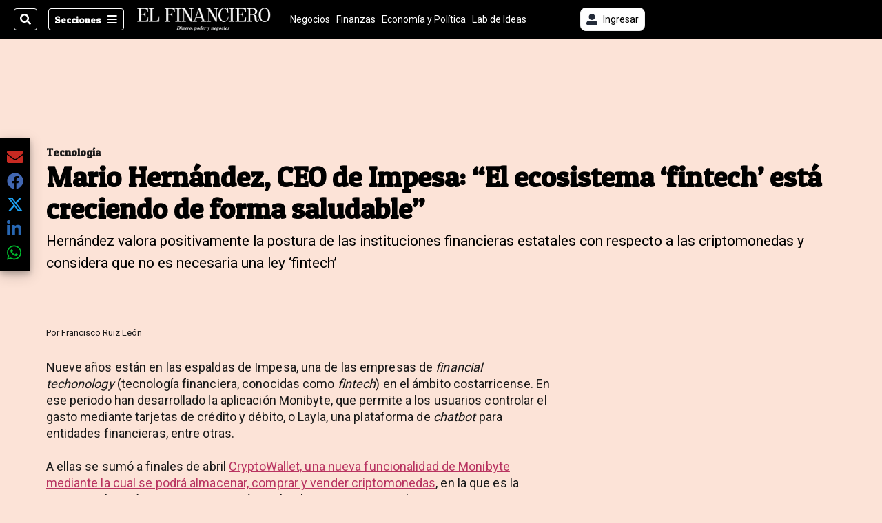

--- FILE ---
content_type: text/html; charset=utf-8
request_url: https://www.elfinancierocr.com/tecnologia/mario-hernandez-ceo-de-impesa-el-ecosistema/PCHXDP6YCJC5FFDNS5BPFPHWJI/story/
body_size: 37379
content:
<!DOCTYPE html><html lang="es"><head><meta name="viewport" content="width=device-width, initial-scale=1"/><meta name="robots" content="max-image-preview:large"/><meta charset="utf-8"/><title>Mario Hernández, CEO de Impesa: “El ecosistema ‘fintech’ está creciendo de forma saludable” | El Financiero</title><meta name="robots" content="max-image-preview:large"/><meta name="description" content="Mario Hernández, líder de Impesa, considera que Costa Rica tiene los ingredientes necesarios para potenciar la industria &#x27;fintech&#x27;, pero puntualiza que se deben regular, al menos, tres elementos."/><meta name="keywords" content="Impesa,Mario Rodríguez,fintech,criptomonedas,innovacion,Conassif,CIF,Banco Central"/><meta property="og:type" content="article"/><meta property="og:url" content="https://www.elfinancierocr.com/tecnologia/mario-hernandez-ceo-de-impesa-el-ecosistema/PCHXDP6YCJC5FFDNS5BPFPHWJI/story/"/><meta property="og:title" content="Mario Hernández, CEO de Impesa: “El ecosistema ‘fintech’ está creciendo de forma saludable”"/><meta property="og:image" content="https://www.elfinancierocr.com/resizer/v2/3ASAZXPHYZG65AASOWP2DGXKY4.jpg?smart=true&amp;auth=656dabbefc6d5af7a2ec11c2f4c3abf86aff0ec5e7399db9d1ee5817d3e76497&amp;width=1440"/><meta property="og:image:width" content="1200"/><meta property="og:image:height" content="630"/><meta property="og:description" content="Mario Hernández, líder de Impesa, considera que Costa Rica tiene los ingredientes necesarios para potenciar la industria &#x27;fintech&#x27;, pero puntualiza que se deben regular, al menos, tres elementos."/><meta property="og:site_name" content="El Financiero"/><meta property="twitter:title" content="Mario Hernández, CEO de Impesa: “El ecosistema ‘fintech’ está creciendo de forma saludable”"/><meta property="twitter:url" content="https://www.elfinancierocr.com/tecnologia/mario-hernandez-ceo-de-impesa-el-ecosistema/PCHXDP6YCJC5FFDNS5BPFPHWJI/story/"/><meta property="twitter:image" content="https://www.elfinancierocr.com/resizer/v2/3ASAZXPHYZG65AASOWP2DGXKY4.jpg?smart=true&amp;auth=656dabbefc6d5af7a2ec11c2f4c3abf86aff0ec5e7399db9d1ee5817d3e76497&amp;width=1440"/><meta property="twitter:card" content="summary_large_image"/><meta property="twitter:description" content="Mario Hernández, líder de Impesa, considera que Costa Rica tiene los ingredientes necesarios para potenciar la industria &#x27;fintech&#x27;, pero puntualiza que se deben regular, al menos, tres elementos."/><meta property="twitter:site" content="elfinancierocr"/><link rel="canonical" href="https://www.elfinancierocr.com/tecnologia/mario-hernandez-ceo-de-impesa-el-ecosistema/PCHXDP6YCJC5FFDNS5BPFPHWJI/story/"/><script>window.isIE = !!window.MSInputMethodContext && !!document.documentMode;</script><script type="application/javascript" id="polyfill-script">if(!Array.prototype.includes||!(window.Object && window.Object.assign)||!window.Promise||!window.Symbol||!window.fetch){document.write('<script type="application/javascript" src="/pf/dist/engine/polyfill.js?d=702&mxId=00000000" defer=""><\/script>')}</script><script id="fusion-engine-react-script" type="application/javascript" src="/pf/dist/engine/react.js?d=702&amp;mxId=00000000" defer=""></script><script id="fusion-engine-combinations-script" type="application/javascript" src="/pf/dist/components/combinations/default.js?d=702&amp;mxId=00000000" defer=""></script><link id="fusion-output-type-styles" rel="stylesheet" type="text/css" href="/pf/dist/components/output-types/default.css?d=702&amp;mxId=00000000"/><link id="fusion-template-styles" rel="stylesheet" type="text/css" href="/pf/dist/components/combinations/default.css?d=702&amp;mxId=00000000"/><link id="fusion-siteStyles-styles" rel="stylesheet" type="text/css" href="/pf/dist/css/el-financiero.css?d=702&amp;mxId=00000000"/><style data-styled="" data-styled-version="5.3.11">.eboBmv a{color:#b93461;}/*!sc*/
data-styled.g13[id="default__StyledText-sc-oqc75h-0"]{content:"eboBmv,"}/*!sc*/
.cyzHpg{border-bottom:1px solid #b93461;color:#b93461;}/*!sc*/
data-styled.g14[id="default__StyledLink-sc-oqc75h-1"]{content:"cyzHpg,"}/*!sc*/
.igVxVN{min-height:80vh;font-family:'Roboto',Sans-Serif;}/*!sc*/
.igVxVN h1,.igVxVN h2,.igVxVN h3,.igVxVN h4,.igVxVN h5,.igVxVN h6,.igVxVN figcaption,.igVxVN table{font-family:'Patua One',Sans-Serif;}/*!sc*/
.igVxVN .body-paragraph{min-height:45px;}/*!sc*/
.igVxVN .body-paragraph,.igVxVN .interstitial-link,.igVxVN ol,.igVxVN ul,.igVxVN blockquote p,.igVxVN blockquote{font-family:'Roboto',Sans-Serif;}/*!sc*/
data-styled.g15[id="default__ArticleBody-sc-oqc75h-2"]{content:"igVxVN,"}/*!sc*/
.bjaHXq{height:calc(100vh - 56px - 13px);}/*!sc*/
data-styled.g17[id="section-nav__StyledSectionMenuVariableHeight-sc-vf63zj-0"]{content:"bjaHXq,"}/*!sc*/
.fTaEEC{font-family:'Patua One',Sans-Serif;}/*!sc*/
data-styled.g18[id="primary-font__PrimaryFontStyles-sc-1qhygeg-0"]{content:"fTaEEC,"}/*!sc*/
.kjIvYh{color:#fff;}/*!sc*/
.kjIvYh a{color:#fff;}/*!sc*/
data-styled.g19[id="default__ReadableTextNavigationBar-sc-15uibl0-0"]{content:"kjIvYh,"}/*!sc*/
.fUdWIi{font-family:'Patua One',Sans-Serif;background-color:transparent;border-color:#fff;color:#fff;}/*!sc*/
.fUdWIi:hover{color:#fff;}/*!sc*/
data-styled.g20[id="Button__StyledDynamicButton-sc-14a2cac-0"]{content:"fUdWIi,"}/*!sc*/
.fqlNyJ{-webkit-align-items:center;-webkit-box-align:center;-ms-flex-align:center;align-items:center;width:100%;position:-webkit-sticky;position:sticky;top:0;margin-bottom:0;z-index:1;}/*!sc*/
.fqlNyJ .news-theme-navigation-bar{background-color:#000;-webkit-transition:0.5s;transition:0.5s;z-index:9;}/*!sc*/
@media screen and (max-width:768px){.fqlNyJ .news-theme-navigation-bar{height:56px;}}/*!sc*/
@media screen and (min-width:768px){.fqlNyJ .news-theme-navigation-bar{height:56px;}}/*!sc*/
.fqlNyJ .nav-logo img{width:auto;max-width:240px;height:auto;max-height:60px;object-fit:contain;-webkit-transition:0.5s;transition:0.5s;}/*!sc*/
@media screen and (max-width:768px){.fqlNyJ .nav-logo img{max-width:100%;max-height:40px;}}/*!sc*/
@media screen and (min-width:768px){.fqlNyJ .nav-logo img{max-width:200px;max-height:50px;}}/*!sc*/
data-styled.g21[id="default__StyledNav-sc-3h37n7-0"]{content:"fqlNyJ,"}/*!sc*/
.guTArD{z-index:8;}/*!sc*/
@media screen and (max-width:768px){.guTArD{margin-top:56px;}}/*!sc*/
@media screen and (min-width:768px){.guTArD{margin-top:56px;}}/*!sc*/
data-styled.g22[id="default__StyledSectionDrawer-sc-3h37n7-1"]{content:"guTArD,"}/*!sc*/
.cAqNkM{background-color:#b93461;font-family:'Patua One',Sans-Serif;-webkit-transition:fill 0.3s ease;transition:fill 0.3s ease;}/*!sc*/
.cAqNkM:hover,.cAqNkM:active{color:#fff;background-color:#e15c89;}/*!sc*/
data-styled.g25[id="default__Tag-sc-qptgnx-0"]{content:"cAqNkM,"}/*!sc*/
@media (min-width:320px){.gkBmgl{width:100%;}}/*!sc*/
@media (min-width:768px){}/*!sc*/
@media (min-width:1024px){}/*!sc*/
data-styled.g29[id="default__StyledContainer-sc-72shb9-0"]{content:"gkBmgl,"}/*!sc*/
.hjHLff .gnad > div[id^='google_ads_iframe']:not(:empty):before{content:"Publicidad";display:none;}/*!sc*/
.eMlvBo .gnad > div[id^='google_ads_iframe']:not(:empty):before{content:"Publicidad";display:block;}/*!sc*/
data-styled.g30[id="default__StyledAdUnit-sc-1dqdtve-0"]{content:"hjHLff,eMlvBo,"}/*!sc*/
</style><link rel="stylesheet" href="/pf/resources/global/overwrite.css?d=702"/><link rel="icon" type="image/x-icon" href="/pf/resources/el-financiero/favicon.ico?d=702"/><link rel="preconnect" href="https://fonts.googleapis.com" crossorigin="anonymous"/><link rel="preconnect" href="https://fonts.gstatic.com" crossorigin="anonymous"/><link rel="preload" as="style" href="https://fonts.googleapis.com/css2?family=Patua+One&amp;family=Roboto:wght@300;400;500;700;900&amp;display=swap"/><link rel="stylesheet" href="https://fonts.googleapis.com/css2?family=Patua+One&amp;family=Roboto:wght@300;400;500;700;900&amp;display=swap"/><meta name="apple-itunes-app" content="app-id=1357314355"/><script type="text/javascript" data-integration="marfeel">function e(e){var t=!(arguments.length>1&&void 0!==arguments[1])||arguments[1],c=document.createElement("script");c.src=e,t?c.type="module":(c.async=!0,c.type="text/javascript",c.setAttribute("nomodule",""));var n=document.getElementsByTagName("script")[0];n.parentNode.insertBefore(c,n)}function t(t,c,n){var a,o,r;null!==(a=t.marfeel)&&void 0!==a||(t.marfeel={}),null!==(o=(r=t.marfeel).cmd)&&void 0!==o||(r.cmd=[]),t.marfeel.config=n,t.marfeel.config.accountId=c;var i="https://sdk.mrf.io/statics";e("".concat(i,"/marfeel-sdk.js?id=").concat(c),!0),e("".concat(i,"/marfeel-sdk.es5.js?id=").concat(c),!1)}!function(e,c){var n=arguments.length>2&&void 0!==arguments[2]?arguments[2]:{};t(e,c,n)}(window,1459,{} /*config*/);

  console.log("Ejecutando output-type marfeel-piano push1...");
  // Se calcula el customer loyalty de Marfeel
  window.marfeel.cmd.push(['compass', (compass) => {
    compass.getRFV((rfvObj) => {
      console.log("Ejecutando output-type marfeel-piano push2...");
      console.log(rfvObj);

      let mcUserTypeRfv;
      const rfv = typeof rfvObj.rfv !== 'undefined' ? rfvObj.rfv : 1;

      if (rfv <= 1) {
        mcUserTypeRfv = 'new';
      } else if (rfv <= 10) {
        mcUserTypeRfv = 'fly-by';
      } else if (rfv <= 35) {
        mcUserTypeRfv = 'casual';
      } else if (rfv <= 60) {
        mcUserTypeRfv = 'loyal';
      } else {
        mcUserTypeRfv = 'lover';
      }

      console.log("Ejecutando output-type marfeel-piano push3...");
      // Se inicializa Piano y se carga el customer loyalty de Marfeel para ser enviado a Piano-Composer
      window.tp = window.tp || [];
      window.tp.push(['setCustomVariable', 'compassEngagement', mcUserTypeRfv]);
    });
  }]);

</script><script type="text/javascript">var _gnsso = {
          "isAdmin" : "false",
          "environment": "gruponacion",
          "productCode": "ELF",
          "ssoBaseUrl": "https://sso.gruponacion.biz",
          "pianoDomain": "experience.piano.io",
          "pianoAppId": "J7nqeVAZPo",
          "pianoDisableExperience": "",
      };</script><script type="application/ld+json">{"organization":{"name":"El Financiero","alternateName":"Grupo Nacion GN, S.A.","url":"https://www.elfinancierocr.com","sameAs":["https://www.facebook.com/elfinancierocr","https://twitter.com/elfinancierocr"],"logo":{"@type":"ImageObject","url":"https://static.themebuilder.aws.arc.pub/gruponacion/1727472993271.png"},"contactPoint":{"@type":"ContactPoint","telephone":"+506 4107-1717","contactType":"customer service","areaServed":"CR","availableLanguage":"es"}}}</script><script type="text/javascript">let authors = ["Francisco Ruiz León"],
        _articleTags = ["Impesa","Mario Rodríguez","fintech","criptomonedas","innovacion","Conassif","CIF","Banco Central"];
        tp = window.tp || [];
        // Agregamos el tipo de tipo de articulo como un tag
        _articleTags.push("article_metered");
        _articleTags.push(["product_code_ELF"]);
        _articleTags.push(["environment_code_PRO"]);
        _articleTags.push(["content_type_STORY"]);
        tp.push(["setTags", _articleTags]);
        tp.push(["setZone", "Web"]);
        tp.push(["setContentCreated", "2022-05-24T15:15:00Z"]);
        if (authors.length > 0) {
          tp.push(["setContentAuthor", authors[0]]);
        }
        tp.push(["setContentSection", "/el-financiero/tecnologia"]);</script><script type="application/ld+json">{"@context":"https://schema.org/","@type":"NewsArticle","headline":"Mario Hernández, CEO de Impesa: “El ecosistema ‘fintech’ está creciendo de forma saludable”","datePublished":"2022-05-24T15:15:00Z","dateModified":"2022-05-24T15:15:00.509Z","image":{"@type":"ImageObject","url":"https://www.elfinancierocr.com/resizer/v2/3ASAZXPHYZG65AASOWP2DGXKY4.jpg?width=1200&height=900&smart=true&auth=656dabbefc6d5af7a2ec11c2f4c3abf86aff0ec5e7399db9d1ee5817d3e76497","width":1200,"height":900},"identifier":"PCHXDP6YCJC5FFDNS5BPFPHWJI","description":"Mario Hernández, líder de Impesa, considera que Costa Rica tiene los ingredientes necesarios para potenciar la industria 'fintech', pero puntualiza que se deben regular, al menos, tres elementos.","keywords":"Impesa,Mario Rodríguez,fintech,criptomonedas,innovacion,Conassif,CIF,Banco Central","wordcount":787,"isAccessibleForFree":false,"url":"https://www.elfinancierocr.com/tecnologia/mario-hernandez-ceo-de-impesa-el-ecosistema/PCHXDP6YCJC5FFDNS5BPFPHWJI/story/","articleSection":["Tecnología","Tecnología","El Financiero"],"author":[{"@type":"Person","name":"Francisco Ruiz León","url":"https://www.elfinancierocr.com/autores/francisco-ruiz/"}],"hasPart":{"@type":"WebPageElement","isAccessibleForFree":false,"cssSelector":".article-body-wrapper"},"mainEntityOfPage":{"@type":"WebPage","id":"https://www.elfinancierocr.com/tecnologia/mario-hernandez-ceo-de-impesa-el-ecosistema/PCHXDP6YCJC5FFDNS5BPFPHWJI/story/"},"isPartOf":null,"publisher":{"@type":"Organization","name":"El Financiero","logo":{"@type":"ImageObject","url":"https://static.themebuilder.aws.arc.pub/gruponacion/1727472993271.png"}}}</script><script type="text/javascript">
        window.GN = window.GN || {};
        window.GN.contentDataLayer = {
          "Section": "tecnologia",
          "Subsection": "",
          "SeoKeywords": "impesa|mario rodríguez|fintech|criptomonedas|innovacion|conassif|cif|banco central",
          "Author": "|Francisco Ruiz León|",
          "ContentType": "story",
          "Visibility": "metered",
          "OutputType": "default",
          "DisplayDate": "2022-05-24"
        };

        window.dataLayer = window.dataLayer || [];
        window.dataLayer.push({
          content: window.GN.contentDataLayer
        });
        </script><script>
    (function(w,d,s,l,i){w[l]=w[l]||[];w[l].push({'gtm.start':
      new Date().getTime(),event:'gtm.js'});var f=d.getElementsByTagName(s)[0],
      j=d.createElement(s),dl=l!='dataLayer'?'&l='+l:'';j.async=true;j.src=
      'https://www.googletagmanager.com/gtm.js?id='+i+dl;f.parentNode.insertBefore(j,f);
    })(window,document,'script','dataLayer','GTM-58RCN8');
  </script><link rel="dns-prefetch" href="https://www.googletagmanager.com"/><link rel="dns-prefetch" href="https://www.google-analytics.com"/><link rel="dns-prefetch" href="https://buy.tinypass.com"/><link rel="dns-prefetch" href="https://cdn.tinypass.com"/><link rel="dns-prefetch" href="https://connect.facebook.net"/><script src="https://cdn-clavis-gruponacion-prod.arc-perso.aws.arc.pub/clavis.main.js.gz" defer=""></script><script type="text/javascript">
        if (/Android|iPhone|iPad|iPod/i.test(navigator.userAgent)) {
          if (navigator.userAgent.match(/FBAN|FBAV|Instagram|Twitter/i)) {
            document.cookie = '_pc_gn-in-app-browser=true; expires=Wed, 28 Jan 2026 02:39:35 GMT; path=/;';
            window.tp = window.tp || [];
            window.tp.push(['setCustomVariable', 'in_app_browser_url', window.location.href]);
          }
        }
        </script>
<script>(window.BOOMR_mq=window.BOOMR_mq||[]).push(["addVar",{"rua.upush":"false","rua.cpush":"true","rua.upre":"false","rua.cpre":"true","rua.uprl":"false","rua.cprl":"false","rua.cprf":"false","rua.trans":"SJ-9e8de39a-c635-41bd-969c-3b05d1459aa8","rua.cook":"false","rua.ims":"false","rua.ufprl":"false","rua.cfprl":"false","rua.isuxp":"false","rua.texp":"norulematch","rua.ceh":"false","rua.ueh":"false","rua.ieh.st":"0"}]);</script>
                              <script>!function(e){var n="https://s.go-mpulse.net/boomerang/";if("False"=="True")e.BOOMR_config=e.BOOMR_config||{},e.BOOMR_config.PageParams=e.BOOMR_config.PageParams||{},e.BOOMR_config.PageParams.pci=!0,n="https://s2.go-mpulse.net/boomerang/";if(window.BOOMR_API_key="K2F2J-U4J6X-CUK55-UT5LV-F8L4T",function(){function e(){if(!o){var e=document.createElement("script");e.id="boomr-scr-as",e.src=window.BOOMR.url,e.async=!0,i.parentNode.appendChild(e),o=!0}}function t(e){o=!0;var n,t,a,r,d=document,O=window;if(window.BOOMR.snippetMethod=e?"if":"i",t=function(e,n){var t=d.createElement("script");t.id=n||"boomr-if-as",t.src=window.BOOMR.url,BOOMR_lstart=(new Date).getTime(),e=e||d.body,e.appendChild(t)},!window.addEventListener&&window.attachEvent&&navigator.userAgent.match(/MSIE [67]\./))return window.BOOMR.snippetMethod="s",void t(i.parentNode,"boomr-async");a=document.createElement("IFRAME"),a.src="about:blank",a.title="",a.role="presentation",a.loading="eager",r=(a.frameElement||a).style,r.width=0,r.height=0,r.border=0,r.display="none",i.parentNode.appendChild(a);try{O=a.contentWindow,d=O.document.open()}catch(_){n=document.domain,a.src="javascript:var d=document.open();d.domain='"+n+"';void(0);",O=a.contentWindow,d=O.document.open()}if(n)d._boomrl=function(){this.domain=n,t()},d.write("<bo"+"dy onload='document._boomrl();'>");else if(O._boomrl=function(){t()},O.addEventListener)O.addEventListener("load",O._boomrl,!1);else if(O.attachEvent)O.attachEvent("onload",O._boomrl);d.close()}function a(e){window.BOOMR_onload=e&&e.timeStamp||(new Date).getTime()}if(!window.BOOMR||!window.BOOMR.version&&!window.BOOMR.snippetExecuted){window.BOOMR=window.BOOMR||{},window.BOOMR.snippetStart=(new Date).getTime(),window.BOOMR.snippetExecuted=!0,window.BOOMR.snippetVersion=12,window.BOOMR.url=n+"K2F2J-U4J6X-CUK55-UT5LV-F8L4T";var i=document.currentScript||document.getElementsByTagName("script")[0],o=!1,r=document.createElement("link");if(r.relList&&"function"==typeof r.relList.supports&&r.relList.supports("preload")&&"as"in r)window.BOOMR.snippetMethod="p",r.href=window.BOOMR.url,r.rel="preload",r.as="script",r.addEventListener("load",e),r.addEventListener("error",function(){t(!0)}),setTimeout(function(){if(!o)t(!0)},3e3),BOOMR_lstart=(new Date).getTime(),i.parentNode.appendChild(r);else t(!1);if(window.addEventListener)window.addEventListener("load",a,!1);else if(window.attachEvent)window.attachEvent("onload",a)}}(),"".length>0)if(e&&"performance"in e&&e.performance&&"function"==typeof e.performance.setResourceTimingBufferSize)e.performance.setResourceTimingBufferSize();!function(){if(BOOMR=e.BOOMR||{},BOOMR.plugins=BOOMR.plugins||{},!BOOMR.plugins.AK){var n="true"=="true"?1:0,t="",a="amiljtixzcoiy2lrrxta-f-37b75b115-clientnsv4-s.akamaihd.net",i="false"=="true"?2:1,o={"ak.v":"39","ak.cp":"1079086","ak.ai":parseInt("642712",10),"ak.ol":"0","ak.cr":10,"ak.ipv":4,"ak.proto":"h2","ak.rid":"61761658","ak.r":44268,"ak.a2":n,"ak.m":"dscr","ak.n":"ff","ak.bpcip":"3.16.180.0","ak.cport":58238,"ak.gh":"23.192.164.141","ak.quicv":"","ak.tlsv":"tls1.3","ak.0rtt":"","ak.0rtt.ed":"","ak.csrc":"-","ak.acc":"","ak.t":"1769049574","ak.ak":"hOBiQwZUYzCg5VSAfCLimQ==4ttQUxNxymoyS3aCWgtAqMr3zxsvYJFt20oqgljzMbVwJ6u+2R6KY/kjEPrexVQ0U4A29xaiAZVQYPilugkkRRQzYXaGEAlWnoyBnA3KWLx51kZZAXW/SbruQH9oIsrjGZH5/zwWz1gB7ePlyD7EPCjBLK+dOU9mvwd3cq02qvsrbUHVd06dBGWAT4YrHRX8r2yaRhBpvmgJyK+PUchNinc4W2Td4G0RGwHZ1lYOBX68sKQ7GlhXbiQXvAI2V/4IQWY43K+8EPp3xISp+bxs7UWxXv2eaLYkZQs4ybYUnZn93CcCiypxoZqqRuNQJ1WMMTXtYnKGu263lwS0FJjDNz15NuqvMMae9earxebpdPk0rJGaKuPIrfpIWBxoC9GWEV/TTl9npy9LZr0S+Ye6Jo5T2830nYgU3ImoMl7PnwY=","ak.pv":"38","ak.dpoabenc":"","ak.tf":i};if(""!==t)o["ak.ruds"]=t;var r={i:!1,av:function(n){var t="http.initiator";if(n&&(!n[t]||"spa_hard"===n[t]))o["ak.feo"]=void 0!==e.aFeoApplied?1:0,BOOMR.addVar(o)},rv:function(){var e=["ak.bpcip","ak.cport","ak.cr","ak.csrc","ak.gh","ak.ipv","ak.m","ak.n","ak.ol","ak.proto","ak.quicv","ak.tlsv","ak.0rtt","ak.0rtt.ed","ak.r","ak.acc","ak.t","ak.tf"];BOOMR.removeVar(e)}};BOOMR.plugins.AK={akVars:o,akDNSPreFetchDomain:a,init:function(){if(!r.i){var e=BOOMR.subscribe;e("before_beacon",r.av,null,null),e("onbeacon",r.rv,null,null),r.i=!0}return this},is_complete:function(){return!0}}}}()}(window);</script></head><body class="body-el-financiero"><noscript><iframe title="gtm" src="https://www.googletagmanager.com/ns.html?id=GTM-58RCN8" height="0" width="0" style="display:none;visibility:hidden"></iframe></noscript><div id="fusion-app" class="layout-section"><div class="b-right-rail"><header class="c-stack b-right-rail__navigation" data-style-direction="vertical" data-style-justification="start" data-style-alignment="unset" data-style-inline="false" data-style-wrap="nowrap"><div class="c-stack b-single-chain" data-style-direction="vertical" data-style-justification="start" data-style-alignment="unset" data-style-inline="false" data-style-wrap="nowrap"><div class="c-stack b-single-chain__children-stack" data-style-direction="vertical" data-style-justification="start" data-style-alignment="unset" data-style-inline="false" data-style-wrap="nowrap"></div></div><nav id="main-nav" class="default__StyledNav-sc-3h37n7-0 fqlNyJ dark" aria-label="Menú de secciones"><div class="news-theme-navigation-container news-theme-navigation-bar logo-left horizontal-links"><div class="nav-left"><div class="nav-components--mobile"><div class="nav-widget"><button aria-label="Secciones" class="Button__StyledDynamicButton-sc-14a2cac-0 fUdWIi xpmedia-button xpmedia-button--small el-financiero  nav-sections-btn" type="button"><svg class="c-icon" width="16" height="16" xmlns="http://www.w3.org/2000/svg" viewBox="0 0 512 512" fill="#fff" aria-hidden="true" focusable="false"><path d="M25 96C25 78.33 39.33 64 57 64H441C458.7 64 473 78.33 473 96C473 113.7 458.7 128 441 128H57C39.33 128 25 113.7 25 96ZM25 256C25 238.3 39.33 224 57 224H441C458.7 224 473 238.3 473 256C473 273.7 458.7 288 441 288H57C39.33 288 25 273.7 25 256ZM441 448H57C39.33 448 25 433.7 25 416C25 398.3 39.33 384 57 384H441C458.7 384 473 398.3 473 416C473 433.7 458.7 448 441 448Z"></path></svg></button></div></div><div class="nav-components--desktop"><div class="nav-widget"><div class="nav-search nav-search-undefined"><div class="gsc-generic-box "><div class="gcse-searchbox-only" data-resultsurl="http://elfinancierocr.com/search/"></div></div><button additionalClassNames="" Size="SMALL" iconType="search" text="Buscar" class="c-button c-button--medium c-button--DEFAULT xpmedia-button xpmedia-button--small el-financiero" type="button"><span><svg class="c-icon" width="24" height="24" xmlns="http://www.w3.org/2000/svg" viewBox="0 0 512 512" fill="currentColor" aria-hidden="true" focusable="false"><path d="M505 442.7L405.3 343c-4.5-4.5-10.6-7-17-7H372c27.6-35.3 44-79.7 44-128C416 93.1 322.9 0 208 0S0 93.1 0 208s93.1 208 208 208c48.3 0 92.7-16.4 128-44v16.3c0 6.4 2.5 12.5 7 17l99.7 99.7c9.4 9.4 24.6 9.4 33.9 0l28.3-28.3c9.4-9.4 9.4-24.6.1-34zM208 336c-70.7 0-128-57.2-128-128 0-70.7 57.2-128 128-128 70.7 0 128 57.2 128 128 0 70.7-57.2 128-128 128z"></path></svg></span></button></div></div><div class="nav-widget"><button aria-label="Secciones" class="Button__StyledDynamicButton-sc-14a2cac-0 fUdWIi xpmedia-button xpmedia-button--small el-financiero  nav-sections-btn" type="button">Secciones<span class="xpmedia-button--right-icon-container"><svg class="c-icon" width="16" height="16" xmlns="http://www.w3.org/2000/svg" viewBox="0 0 512 512" fill="#fff" aria-hidden="true" focusable="false"><path d="M25 96C25 78.33 39.33 64 57 64H441C458.7 64 473 78.33 473 96C473 113.7 458.7 128 441 128H57C39.33 128 25 113.7 25 96ZM25 256C25 238.3 39.33 224 57 224H441C458.7 224 473 238.3 473 256C473 273.7 458.7 288 441 288H57C39.33 288 25 273.7 25 256ZM441 448H57C39.33 448 25 433.7 25 416C25 398.3 39.33 384 57 384H441C458.7 384 473 398.3 473 416C473 433.7 458.7 448 441 448Z"></path></svg></span></button></div></div></div><div class="nav-logo nav-logo-left "><a href="/" title="El Financiero logo"><img src="https://static.themebuilder.aws.arc.pub/gruponacion/1727472993271.png" alt="El Financiero logo" loading="eager" width="200" height="50" style="width:200px;height:50px;display:block"/></a></div><nav color="#fff" class="default__ReadableTextNavigationBar-sc-15uibl0-0 kjIvYh horizontal-links-bar" aria-label="Mejores enlaces"><span class="primary-font__PrimaryFontStyles-sc-1qhygeg-0 fTaEEC horizontal-links-menu">    <a href="/negocios/">Negocios</a></span><span class="primary-font__PrimaryFontStyles-sc-1qhygeg-0 fTaEEC horizontal-links-menu">    <a href="/finanzas/">Finanzas</a></span><span class="primary-font__PrimaryFontStyles-sc-1qhygeg-0 fTaEEC horizontal-links-menu">    <a href="/economia-y-politica/">Economía y Política</a></span><span class="primary-font__PrimaryFontStyles-sc-1qhygeg-0 fTaEEC horizontal-links-menu">    <a href="/lab-de-ideas/">Lab de Ideas</a></span><span class="primary-font__PrimaryFontStyles-sc-1qhygeg-0 fTaEEC horizontal-links-menu">    <a href="/emprender/">Emprender</a></span><span class="primary-font__PrimaryFontStyles-sc-1qhygeg-0 fTaEEC horizontal-links-menu">    <a href="/tecnologia/">Tecnología</a></span><span class="primary-font__PrimaryFontStyles-sc-1qhygeg-0 fTaEEC horizontal-links-menu">    <a href="/estilo-de-vida/">Estilo de vida</a></span><span class="primary-font__PrimaryFontStyles-sc-1qhygeg-0 fTaEEC horizontal-links-menu">    <a href="http://www.elfinancierocr.com/boletines/" target="_blank" rel="noopener noreferrer">Boletines<span class="sr-only">(Opens in new window)</span></a></span><span class="primary-font__PrimaryFontStyles-sc-1qhygeg-0 fTaEEC horizontal-links-menu">    <a href="https://elfinancierocr.com/suscripcion-digital/" target="_blank" rel="noopener noreferrer">Planes de suscripción <span class="sr-only">(Opens in new window)</span></a></span></nav><div class="nav-right"><div class="nav-components--mobile"><div class="nav-widget"><div class="flex_align-items-center"><button class="flex_justify-center border border_all border_solid border_color_gray border_radius_all_8 font_xs color_black color_background_white margin-xs-all padding-xs-all"><svg class="c-icon" width="16" height="16" xmlns="http://www.w3.org/2000/svg" viewBox="0 0 512 512" fill="currentColor" aria-hidden="true" focusable="false"><path d="M256 288c79.5 0 144-64.5 144-144S335.5 0 256 0 112 64.5 112 144s64.5 144 144 144zm128 32h-55.1c-22.2 10.2-46.9 16-72.9 16s-50.6-5.8-72.9-16H128C57.3 320 0 377.3 0 448v16c0 26.5 21.5 48 48 48h416c26.5 0 48-21.5 48-48v-16c0-70.7-57.3-128-128-128z"></path></svg><span class="margin-xs-left">Ingresar</span></button></div></div></div><div class="nav-components--desktop"><div class="nav-widget"><div class="flex_align-items-center"><button class="flex_justify-center border border_all border_solid border_color_gray border_radius_all_8 font_xs color_black color_background_white margin-xs-all padding-xs-all"><svg class="c-icon" width="16" height="16" xmlns="http://www.w3.org/2000/svg" viewBox="0 0 512 512" fill="currentColor" aria-hidden="true" focusable="false"><path d="M256 288c79.5 0 144-64.5 144-144S335.5 0 256 0 112 64.5 112 144s64.5 144 144 144zm128 32h-55.1c-22.2 10.2-46.9 16-72.9 16s-50.6-5.8-72.9-16H128C57.3 320 0 377.3 0 448v16c0 26.5 21.5 48 48 48h416c26.5 0 48-21.5 48-48v-16c0-70.7-57.3-128-128-128z"></path></svg><span class="margin-xs-left">Ingresar</span></button></div></div><div class="nav-widget"><div id="fusion-static-enter:html-block-f0fGKgGok0Pv1Gr-0-1-1" style="display:none" data-fusion-component="html-block-f0fGKgGok0Pv1Gr-0-1-1"></div><div><div style="width: 300px;" id="greenOfferHorizontal"></div></div><div id="fusion-static-exit:html-block-f0fGKgGok0Pv1Gr-0-1-1" style="display:none" data-fusion-component="html-block-f0fGKgGok0Pv1Gr-0-1-1"></div></div></div></div></div><div id="nav-sections" class="default__StyledSectionDrawer-sc-3h37n7-1 guTArD nav-sections closed"><div class="inner-drawer-nav" style="z-index:10"><div class="nav-menu"><div class="nav-components--mobile"><div class="nav-widget"><div class="nav-search nav-search-undefined"><div class="gsc-generic-box sections"><div class="gcse-searchbox-only" data-resultsurl="http://elfinancierocr.com/search/"></div></div></div></div></div><div class="nav-components--desktop"><div class="nav-widget"></div></div></div><ul class="section-nav__StyledSectionMenuVariableHeight-sc-vf63zj-0 bjaHXq section-menu"><li class="section-item"><a href="https://www.elfinancierocr.com/etiqueta/elecciones-2026/" target="_blank" rel="noopener noreferrer" tabindex="-1">Elecciones 2026<span class="sr-only">(Se abre en una nueva ventana)</span></a></li><li class="section-item"><a href="https://www.elfinancierocr.com/mis-beneficios/" target="_blank" rel="noopener noreferrer" tabindex="-1">Exclusivo para suscriptores<span class="sr-only">(Se abre en una nueva ventana)</span></a></li><li class="section-item"><a href="https://www.elfinancierocr.com/suscripcion-digital/" target="_blank" rel="noopener noreferrer" tabindex="-1">Planes de suscripción<span class="sr-only">(Se abre en una nueva ventana)</span></a></li><li class="section-item"><a href="https://www.elfinancierocr.com/especiales/" target="_blank" rel="noopener noreferrer" tabindex="-1">Especiales<span class="sr-only">(Se abre en una nueva ventana)</span></a></li><li class="section-item"><a href="http://www.elfinancierocr.com/boletines/" target="_blank" rel="noopener noreferrer" tabindex="-1">Boletines<span class="sr-only">(Se abre en una nueva ventana)</span></a></li><li class="section-item"><a href="/finanzas/" tabindex="-1">Finanzas</a></li><li class="section-item"><a href="/economia-y-politica/" tabindex="-1">Economía y Política</a></li><li class="section-item"><div class="subsection-anchor "><a href="/negocios/" tabindex="-1">Negocios</a><button type="button" class="submenu-caret" aria-expanded="false" aria-label="Mostrar Negocios subsecciones" aria-controls="header_sub_section_negocios" tabindex="-1"><svg class="c-icon" width="20" height="20" xmlns="http://www.w3.org/2000/svg" viewBox="0 0 512 512" fill="currentColor" aria-hidden="true" focusable="false"><path d="M416 256C416 264.188 412.875 272.38 406.625 278.62L214.625 470.62C202.125 483.12 181.875 483.12 169.375 470.62C156.875 458.12 156.875 437.87 169.375 425.37L338.8 256L169.4 86.6C156.9 74.1 156.9 53.85 169.4 41.35C181.9 28.85 202.15 28.85 214.65 41.35L406.65 233.35C412.9 239.6 416 247.8 416 256Z"></path></svg></button></div><div class="subsection-container "><ul class="subsection-menu" id="header_sub_section_negocios"><li class="subsection-item"><a href="/negocios/empleo-costa-rica/" tabindex="-1">Empleo Costa Rica</a></li></ul></div></li><li class="section-item"><a href="/lab-de-ideas/" tabindex="-1">Lab de Ideas</a></li><li class="section-item"><a href="/tecnologia/" tabindex="-1">Tecnología</a></li><li class="section-item"><a href="/estilo-de-vida/" tabindex="-1">Estilo de vida</a></li><li class="section-item"><a href="/internacionales/" tabindex="-1">Internacionales</a></li><li class="section-item"><a href="/emprender/" tabindex="-1">Emprender</a></li><li class="section-item"><a href="/foros/" tabindex="-1">Foros</a></li><li class="section-item"><a href="/podcast/" tabindex="-1">Podcasts</a></li><li class="section-item"><a href="/opinion/" tabindex="-1">Opinión</a></li><li class="section-item"><div class="subsection-anchor "><a href="/videos/" tabindex="-1">Videos</a><button type="button" class="submenu-caret" aria-expanded="false" aria-label="Mostrar Videos subsecciones" aria-controls="header_sub_section_videos" tabindex="-1"><svg class="c-icon" width="20" height="20" xmlns="http://www.w3.org/2000/svg" viewBox="0 0 512 512" fill="currentColor" aria-hidden="true" focusable="false"><path d="M416 256C416 264.188 412.875 272.38 406.625 278.62L214.625 470.62C202.125 483.12 181.875 483.12 169.375 470.62C156.875 458.12 156.875 437.87 169.375 425.37L338.8 256L169.4 86.6C156.9 74.1 156.9 53.85 169.4 41.35C181.9 28.85 202.15 28.85 214.65 41.35L406.65 233.35C412.9 239.6 416 247.8 416 256Z"></path></svg></button></div><div class="subsection-container "><ul class="subsection-menu" id="header_sub_section_videos"><li class="subsection-item"><a href="/videos/negocios/" tabindex="-1">Negocios</a></li><li class="subsection-item"><a href="/videos/finanzas/" tabindex="-1">Finanzas</a></li><li class="subsection-item"><a href="/videos/tecnologia/" tabindex="-1">Tecnología</a></li><li class="subsection-item"><a href="/videos/pymes/" tabindex="-1">Pymes</a></li><li class="subsection-item"><a href="/videos/economia-y-politica/" tabindex="-1">Economía y Política</a></li></ul></div></li><li class="section-item"><a href="https://lanacioncostarica.pressreader.com/" target="_blank" rel="noopener noreferrer" tabindex="-1">Edición Impresa<span class="sr-only">(Se abre en una nueva ventana)</span></a></li><li class="section-item"><div class="subsection-anchor "><a href="/brandvoice/" tabindex="-1">Brandvoice</a><button type="button" class="submenu-caret" aria-expanded="false" aria-label="Mostrar Brandvoice subsecciones" aria-controls="header_sub_section_brandvoice" tabindex="-1"><svg class="c-icon" width="20" height="20" xmlns="http://www.w3.org/2000/svg" viewBox="0 0 512 512" fill="currentColor" aria-hidden="true" focusable="false"><path d="M416 256C416 264.188 412.875 272.38 406.625 278.62L214.625 470.62C202.125 483.12 181.875 483.12 169.375 470.62C156.875 458.12 156.875 437.87 169.375 425.37L338.8 256L169.4 86.6C156.9 74.1 156.9 53.85 169.4 41.35C181.9 28.85 202.15 28.85 214.65 41.35L406.65 233.35C412.9 239.6 416 247.8 416 256Z"></path></svg></button></div><div class="subsection-container "><ul class="subsection-menu" id="header_sub_section_brandvoice"><li class="subsection-item"><a href="/brandvoice/ecosistema/" tabindex="-1">Ecosistema</a></li><li class="subsection-item"><a href="/brandvoice/estrategia/" tabindex="-1">Estrategia</a></li><li class="subsection-item"><a href="/brandvoice/trends/" tabindex="-1">Trends</a></li><li class="subsection-item"><a href="/brandvoice/movilidad/" tabindex="-1">Movilidad</a></li><li class="subsection-item"><a href="/brandvoice/foros/" tabindex="-1">Foros</a></li></ul></div></li><li class="section-item"><div class="subsection-anchor "><a href="/blogs/" tabindex="-1">Blogs</a><button type="button" class="submenu-caret" aria-expanded="false" aria-label="Mostrar Blogs subsecciones" aria-controls="header_sub_section_blogs" tabindex="-1"><svg class="c-icon" width="20" height="20" xmlns="http://www.w3.org/2000/svg" viewBox="0 0 512 512" fill="currentColor" aria-hidden="true" focusable="false"><path d="M416 256C416 264.188 412.875 272.38 406.625 278.62L214.625 470.62C202.125 483.12 181.875 483.12 169.375 470.62C156.875 458.12 156.875 437.87 169.375 425.37L338.8 256L169.4 86.6C156.9 74.1 156.9 53.85 169.4 41.35C181.9 28.85 202.15 28.85 214.65 41.35L406.65 233.35C412.9 239.6 416 247.8 416 256Z"></path></svg></button></div><div class="subsection-container "><ul class="subsection-menu" id="header_sub_section_blogs"><li class="subsection-item"><a href="/blogs/la-ruta-hacia-el-liderazgo/" tabindex="-1">La ruta hacia el liderazgo</a></li><li class="subsection-item"><a href="/blogs/la-riqueza-de-las-naciones/" tabindex="-1">La riqueza de las naciones</a></li><li class="subsection-item"><a href="/blogs/la-milla-extra/" tabindex="-1">La milla extra</a></li><li class="subsection-item"><a href="/blogs/inspirando-personas-perfeccionando-lideres/" tabindex="-1">Inspirando personas, perfeccionando líderes</a></li><li class="subsection-item"><a href="/blogs/tributario-cr/" tabindex="-1">#TributarioCR</a></li><li class="subsection-item"><a href="/blogs/la-ley-de-murphy/" tabindex="-1">La ley de Murphy</a></li><li class="subsection-item"><a href="/blogs/reflexiones/" tabindex="-1">Reflexiones</a></li><li class="subsection-item"><a href="/blogs/razones-de-peso/" tabindex="-1">Razones de peso</a></li><li class="subsection-item"><a href="/blogs/el-valor-de-su-patrimonio/" tabindex="-1">El valor de su patrimonio</a></li></ul></div></li><li class="section-menu--bottom-placeholder"></li></ul></div></div></nav><div class="ts-share-bar-black"><button id="article-share-email" aria-label="Share current article via email" type="button" class="ts-share-bar-black__button" data-click-category="Sharebar" data-click-action="email Share - bottom" data-click-label="/tecnologia/mario-hernandez-ceo-de-impesa-el-ecosistema/PCHXDP6YCJC5FFDNS5BPFPHWJI/story/"><svg style="fill:#C72A22" class="c-icon" width="48" height="48" xmlns="http://www.w3.org/2000/svg" viewBox="0 0 512 512" fill="#C72A22" aria-hidden="true" focusable="false"><path d="M502.3 190.8c3.9-3.1 9.7-.2 9.7 4.7V400c0 26.5-21.5 48-48 48H48c-26.5 0-48-21.5-48-48V195.6c0-5 5.7-7.8 9.7-4.7 22.4 17.4 52.1 39.5 154.1 113.6 21.1 15.4 56.7 47.8 92.2 47.6 35.7.3 72-32.8 92.3-47.6 102-74.1 131.6-96.3 154-113.7zM256 320c23.2.4 56.6-29.2 73.4-41.4 132.7-96.3 142.8-104.7 173.4-128.7 5.8-4.5 9.2-11.5 9.2-18.9v-19c0-26.5-21.5-48-48-48H48C21.5 64 0 85.5 0 112v19c0 7.4 3.4 14.3 9.2 18.9 30.6 23.9 40.7 32.4 173.4 128.7 16.8 12.2 50.2 41.8 73.4 41.4z"></path></svg></button><button id="article-share-facebook" aria-label="Share current article via facebook" type="button" class="ts-share-bar-black__button" data-click-category="Sharebar" data-click-action="facebook Share - bottom" data-click-label="/tecnologia/mario-hernandez-ceo-de-impesa-el-ecosistema/PCHXDP6YCJC5FFDNS5BPFPHWJI/story/"><svg style="fill:#4267B2" class="c-icon" width="48" height="48" xmlns="http://www.w3.org/2000/svg" viewBox="0 0 512 512" fill="#4267B2" aria-hidden="true" focusable="false"><path d="M504 256C504 119 393 8 256 8S8 119 8 256c0 123.78 90.69 226.38 209.25 245V327.69h-63V256h63v-54.64c0-62.15 37-96.48 93.67-96.48 27.14 0 55.52 4.84 55.52 4.84v61h-31.28c-30.8 0-40.41 19.12-40.41 38.73V256h68.78l-11 71.69h-57.78V501C413.31 482.38 504 379.78 504 256z"></path></svg></button><button id="article-share-twitter" aria-label="Share current article via twitter" type="button" class="ts-share-bar-black__button" data-click-category="Sharebar" data-click-action="twitter Share - bottom" data-click-label="/tecnologia/mario-hernandez-ceo-de-impesa-el-ecosistema/PCHXDP6YCJC5FFDNS5BPFPHWJI/story/"><svg style="fill:#1DA1F2" class="c-icon" width="48" height="48" xmlns="http://www.w3.org/2000/svg" viewBox="0 0 512 512" fill="#1DA1F2" aria-hidden="true" focusable="false"><path d="M389.2 48h70.6L305.6 224.2 487 464H345L233.7 318.6 106.5 464H35.8L200.7 275.5 26.8 48H172.4L272.9 180.9 389.2 48zM364.4 421.8h39.1L151.1 88h-42L364.4 421.8z"></path></svg></button><button id="article-share-linkedIn" aria-label="Share current article via linkedIn" type="button" class="ts-share-bar-black__button" data-click-category="Sharebar" data-click-action="linkedIn Share - bottom" data-click-label="/tecnologia/mario-hernandez-ceo-de-impesa-el-ecosistema/PCHXDP6YCJC5FFDNS5BPFPHWJI/story/"><svg style="fill:#2867B2" class="c-icon" width="48" height="48" xmlns="http://www.w3.org/2000/svg" viewBox="0 0 512 512" fill="#2867B2" aria-hidden="true" focusable="false"><path d="M100.28 448H7.4V148.9h92.88zM53.79 108.1C24.09 108.1 0 83.5 0 53.8a53.79 53.79 0 0 1 107.58 0c0 29.7-24.1 54.3-53.79 54.3zM447.9 448h-92.68V302.4c0-34.7-.7-79.2-48.29-79.2-48.29 0-55.69 37.7-55.69 76.7V448h-92.78V148.9h89.08v40.8h1.3c12.4-23.5 42.69-48.3 87.88-48.3 94 0 111.28 61.9 111.28 142.3V448z"></path></svg></button><button id="article-share-whatsApp" aria-label="Share current article via whatsApp" type="button" class="ts-share-bar-black__button" data-click-category="Sharebar" data-click-action="whatsApp Share - bottom" data-click-label="/tecnologia/mario-hernandez-ceo-de-impesa-el-ecosistema/PCHXDP6YCJC5FFDNS5BPFPHWJI/story/"><svg style="fill:#00BB2D" class="c-icon" width="48" height="48" xmlns="http://www.w3.org/2000/svg" viewBox="0 0 512 512" fill="#00BB2D" aria-hidden="true" focusable="false"><path d="M380.9 97.1C339 55.1 283.2 32 223.9 32c-122.4 0-222 99.6-222 222 0 39.1 10.2 77.3 29.6 111L0 480l117.7-30.9c32.4 17.7 68.9 27 106.1 27h.1c122.3 0 224.1-99.6 224.1-222 0-59.3-25.2-115-67.1-157zm-157 341.6c-33.2 0-65.7-8.9-94-25.7l-6.7-4-69.8 18.3L72 359.2l-4.4-7c-18.5-29.4-28.2-63.3-28.2-98.2 0-101.7 82.8-184.5 184.6-184.5 49.3 0 95.6 19.2 130.4 54.1 34.8 34.9 56.2 81.2 56.1 130.5 0 101.8-84.9 184.6-186.6 184.6zm101.2-138.2c-5.5-2.8-32.8-16.2-37.9-18-5.1-1.9-8.8-2.8-12.5 2.8-3.7 5.6-14.3 18-17.6 21.8-3.2 3.7-6.5 4.2-12 1.4-32.6-16.3-54-29.1-75.5-66-5.7-9.8 5.7-9.1 16.3-30.3 1.8-3.7.9-6.9-.5-9.7-1.4-2.8-12.5-30.1-17.1-41.2-4.5-10.8-9.1-9.3-12.5-9.5-3.2-.2-6.9-.2-10.6-.2-3.7 0-9.7 1.4-14.8 6.9-5.1 5.6-19.4 19-19.4 46.3 0 27.3 19.9 53.7 22.6 57.4 2.8 3.7 39.1 59.7 94.8 83.8 35.2 15.2 49 16.5 66.6 13.9 10.7-1.6 32.8-13.4 37.4-26.4 4.6-13 4.6-24.1 3.2-26.4-1.3-2.5-5-3.9-10.5-6.6z"></path></svg></button></div><div class="c-stack b-single-chain" data-style-direction="vertical" data-style-justification="start" data-style-alignment="unset" data-style-inline="false" data-style-wrap="nowrap"><div class="c-stack b-single-chain__children-stack" data-style-direction="vertical" data-style-justification="start" data-style-alignment="unset" data-style-inline="false" data-style-wrap="nowrap"><div id="gnad-feature-ElFinanciero_Web-ITT" class="default__StyledAdUnit-sc-1dqdtve-0 hjHLff dfp-container sin-padding"><div class="gnad-container vertical-centered"><div data-test-id="adslot-ElFinanciero_Web-ITT" id="gnad-f0fJfxlwIlui7PM-1-0-0-1ea81d59e3eb1b" class="gnad ad-ElFinanciero_Web-ITT ad-undefined ad-all"></div></div></div><div id="gnad-feature-floating" class="default__StyledAdUnit-sc-1dqdtve-0 hjHLff dfp-container sin-padding" data-width="1" data-height="1"><div class="gnad-container vertical-centered"><div data-test-id="adslot-floating" id="gnad-f0ftltAF9x8k7dN-1-0-2-14331b8493ee39" class="gnad ad-floating ad-1 ad-all"></div></div></div><div id="gnad-feature-bottom-anchor" class="default__StyledAdUnit-sc-1dqdtve-0 hjHLff dfp-container sin-padding"><div class="gnad-container vertical-centered"><div data-test-id="adslot-bottom-anchor" id="gnad-f0fuVRwu5c097ap-1-0-3-e23fc10ffcfc5" class="gnad ad-bottom-anchor ad-undefined ad-all" style="width:auto"></div></div></div></div></div></header><section role="main" id="main" tabindex="-1" class="b-right-rail__main"><div class="c-stack b-right-rail__full-width-1" data-style-direction="vertical" data-style-justification="start" data-style-alignment="unset" data-style-inline="false" data-style-wrap="nowrap"><div id="gnad-feature-top1" class="default__StyledAdUnit-sc-1dqdtve-0 eMlvBo dfp-container con-padding" data-width="728" data-height="90"><div class="gnad-container vertical-centered"><div data-test-id="adslot-top1" id="gnad-f0fUEFPZOzZS4bq-d31fdf75bba8b" class="gnad ad-top1 ad-90 ad-all" style="width:auto;height:90px"></div></div></div><a class="c-overline b-overline" href="/tecnologia/">Tecnología</a><h1 class="b-headline">Mario Hernández, CEO de Impesa: “El ecosistema ‘fintech’ está creciendo de forma saludable”</h1><h2 class="c-heading b-subheadline">Hernández valora positivamente la postura de las instituciones financieras estatales con respecto a las criptomonedas y considera que no es necesaria una ley ‘fintech’</h2><section class="horizontal-grid-chain"><div class="horizontal-grid-chain__container"><div></div><div id="textToAudioBtn" style="visibility:visible" class="texttoaudiobtn"><style>.ra-button {padding: .3em .9em; border-radius: .25em; background: linear-gradient(#fff, #efefef); box-shadow: 0 1px .2em gray; display: inline-flex; align-items: center; cursor: pointer;margin-bottom: 9px;margin-left:4px;} .ra-button img {height: 1em; margin: 0 .5em 0 0;width: 1em;}</style> <div id="ra-player" data-skin="https://assets.readaloudwidget.com/embed/skins/default"><div class="ra-button" onclick="readAloud(document.getElementById('ra-audio'), document.getElementById('ra-player'))"><img src="https://www.nacion.com/gnfactory/especiales/2023/headphones-1.svg" alt="Escuchar"/ height="1em;" width="1em;">Escuchar</div></div> <audio id="ra-audio" data-lang="es-MX" data-voice="Amazon Mia" data-key="99743fa6a796bc54146d3765d5612cf9"></audio> <script>function readAloud(e,n){var s="https://assets.readaloudwidget.com/embed/";/iPad|iPhone|iPod/.test(navigator.userAgent)&&(e.src=s+"sound/silence.mp3",e.play(),"undefined"!=typeof speechSynthesis&&speechSynthesis.speak(new SpeechSynthesisUtterance(" ")));var t=document.createElement("script");t.onload=function(){readAloudInit(e,n)},t.src=s+"js/readaloud.min.js",document.head.appendChild(t)}</script></div></div></section></div><div class="c-grid b-right-rail__rail-container"><div class="c-stack b-right-rail__main-interior-item" data-style-direction="vertical" data-style-justification="start" data-style-alignment="unset" data-style-inline="false" data-style-wrap="nowrap"><div class="c-attribution b-byline"><span class="b-byline__by">Por</span> <span class="b-byline__names"><a class="c-link" href="/autores/francisco-ruiz/">Francisco Ruiz León</a></span></div><time as="time" class="c-date b-date" dateTime="2022-05-24T15:15:00Z">24 de mayo 2022, 09:15 a. m.</time><div class="default__StyledContainer-sc-72shb9-0 gkBmgl"><div id="piano-inline-register"></div></div><article class="default__ArticleBody-sc-oqc75h-2 igVxVN article-body-wrapper"><p class="default__StyledText-sc-oqc75h-0 eboBmv body-paragraph">Nueve años están en las espaldas de Impesa, una de las empresas de <i>financial techonology </i>(tecnología financiera, conocidas como <i>fintech</i>) en el ámbito costarricense. En ese periodo han desarrollado la aplicación Monibyte, que permite a los usuarios controlar el gasto mediante tarjetas de crédito y débito, o Layla, una plataforma de <i>chatbot </i>para entidades financieras, entre otras.</p><div class="default__StyledContainer-sc-72shb9-0 gkBmgl"><div id="piano-inline"></div></div><div id="inline-container" class="default__DivComponent-sc-oqc75h-3 kjNKPV"></div><div class="skeleton-loader post"><div class="left-col"><div class="avatar"><span class="avatar-skeleton" aria-live="polite" aria-busy="true"><span class="react-loading-skeleton" style="height:100%">‌</span><br/></span></div><div class="user-name"><span class="avatar-skeleton" aria-live="polite" aria-busy="true"><span class="react-loading-skeleton" style="height:60%">‌</span><br/></span></div></div><div class="right-col"><h3><span aria-live="polite" aria-busy="true"><span class="react-loading-skeleton">‌</span><br/></span></h3><p><span aria-live="polite" aria-busy="true"><span class="react-loading-skeleton" style="width:90%;height:25px">‌</span><br/><span class="react-loading-skeleton" style="width:90%;height:25px">‌</span><br/></span></p><p><span aria-live="polite" aria-busy="true"><span class="react-loading-skeleton" style="width:80%;height:25px">‌</span><br/></span></p><p><span aria-live="polite" aria-busy="true"><span class="react-loading-skeleton">‌</span><br/></span></p></div></div><div class="default__DivComponent-sc-oqc75h-3 kjNKPV article-body-wrapper__styled" style="display:block;height:172px;opacity:0;user-select:none;visibility:hidden"><p class="default__StyledText-sc-oqc75h-0 eboBmv body-paragraph">A ellas se sumó a finales de abril <a href="https://www.elfinancierocr.com/tecnologia/fintech-impesa-presenta-billetera-costarricense/G4PH6A5BYBCMXDMPSVC6FT4AN4/story/" target="_blank">CryptoWallet, una nueva funcionalidad de Monibyte mediante la cual se podrá almacenar, comprar y vender criptomonedas</a>, en la que es la primera aplicación con esta característica hecha en Costa Rica. Ahora, Impesa pone sus ojos en los mercados latinoamericanos con el fin de robustecer su presencia en la región.</p><div id="gnad-feature-box2" class="default__StyledAdUnit-sc-1dqdtve-0 eMlvBo dfp-container con-padding " data-width="300" data-height="250"><div class="gnad-container vertical-centered"><div data-test-id="adslot-box2" id="gnad-f0fKMFKLIKC09Xw-eb743d83d5543" class="gnad ad-box2 ad-250 ad-all" style="width:auto;height:250px"></div></div></div><p class="default__StyledText-sc-oqc75h-0 eboBmv body-paragraph">Tras la actividad de lanzamiento de CryptoWallet, <i>EF</i> tuvo una conversación con Mario Hernández, CEO de Impesa, con el foco puesto en el panorama de la industria <i>fintech</i> en Costa Rica.</p><div id="gnad-feature-billboard1" class="default__StyledAdUnit-sc-1dqdtve-0 eMlvBo dfp-container con-padding-movil" data-width="728" data-height="90"><div class="gnad-container vertical-centered"><div data-test-id="adslot-billboard1" id="gnad-f0fRoI72FJbn6x3-12aa620634ae4b" class="gnad ad-billboard1 ad-90 ad-mobile" style="width:auto;height:90px"></div></div></div><div id="fusion-static-enter:html-block-f0fYEDU7l82oeJ" style="display:none" data-fusion-component="html-block-f0fYEDU7l82oeJ"></div><div><div id="mgid-slot-2">
<div data-type="_mgwidget" data-widget-id="1920015"></div>
</div></div><div id="fusion-static-exit:html-block-f0fYEDU7l82oeJ" style="display:none" data-fusion-component="html-block-f0fYEDU7l82oeJ"></div><p class="interstitial-link block-margin-bottom" style="min-height:20px;display:inline-block"><span class="article-interstitial">LEA MÁS: </span><a target="_blank" href="https://www.elfinancierocr.com/tecnologia/las-fintech-de-costa-rica-tienen-potencial-pero/LM56GWHM6ZDELKR22CVHE2CEHA/story/" aria-label="Abrir historia relacionada" class="default__StyledLink-sc-oqc75h-1 cyzHpg">Las ‘fintech’ de Costa Rica tienen potencial, pero hay dos obstáculos que las frenan</a></p><p class="default__StyledText-sc-oqc75h-0 eboBmv body-paragraph"><a href="https://www.elfinancierocr.com/finanzas/centro-de-innovacion-financiera-funcionara-como/2TV6DU5X2RG3HI254WADVGSWQY/story/" target="_blank"><b>El Consejo Nacional de Supervisión del Sistema Financiero (Conassif) inauguró el Centro de Innovación Financiera (CIF)</b></a><b>, muy enfocado en </b><i><b>fintech</b></i><b>. ¿Cómo valora esa iniciativa?</b></p><p class="default__StyledText-sc-oqc75h-0 eboBmv body-paragraph"><b>—</b>Me parece un buen inicio. La única parte que me quedó debiendo es que es un centro sumamente consultivo y las opiniones no son vinculantes, entonces eso significa que lo que diga el CIF no necesariamente va a hacerse. Creo que el tener ese canal abierto le permite a una industria que está naciendo, como la <i>fintech</i>, tener un canal de comunicación con el Conassif, el Banco Central y los reguladores.</p><p class="default__StyledText-sc-oqc75h-0 eboBmv body-paragraph"><b>¿Cómo visualiza el ecosistema </b><i><b>fintech</b></i><b> en Costa Rica actualmente?</b></p><div id="gnad-feature-box1" class="default__StyledAdUnit-sc-1dqdtve-0 eMlvBo dfp-container con-padding " data-width="300" data-height="250"><div class="gnad-container vertical-centered"><div data-test-id="adslot-box1" id="gnad-f0flCgmJdv909hy-170d74a810350b" class="gnad ad-box1 ad-250 ad-all" style="width:auto;height:250px"></div></div></div><p class="default__StyledText-sc-oqc75h-0 eboBmv body-paragraph"><b>—</b>Está creciendo de una forma saludable. Hay un buen ecosistema, buen conocimiento, buenas bases. Tenemos todos los ingredientes para una buena receta: alta penetración de Internet y dispositivos móviles, alta bancarización y conocimiento de las personas en uso de Internet.</p><p class="interstitial-link block-margin-bottom" style="min-height:20px;display:inline-block"><span class="article-interstitial">LEA MÁS: </span><a target="_blank" href="https://www.elfinancierocr.com/economia-y-politica/las-fintechs-crecen-en-costa-rica-a-la-sombra-de/5LHMJG4BY5E73HSAH4FRE4F6AM/story/" aria-label="Abrir historia relacionada" class="default__StyledLink-sc-oqc75h-1 cyzHpg">‘Fintechs’ crecen en Costa Rica a la sombra de la banca tradicional</a></p><p class="default__StyledText-sc-oqc75h-0 eboBmv body-paragraph"><b>¿Cuáles son los principales aportes de este sector para la economía costarricense?</b></p><div id="gnad-feature-inhouse" class="default__StyledAdUnit-sc-1dqdtve-0 eMlvBo dfp-container con-padding-movil" data-width="728" data-height="90"><div class="gnad-container vertical-centered"><div data-test-id="adslot-inhouse" id="gnad-f0fBSotb5EmO1Yp-a6c5dd179ef7d" class="gnad ad-inhouse ad-90 ad-mobile" style="width:auto;height:90px"></div></div></div><p class="default__StyledText-sc-oqc75h-0 eboBmv body-paragraph"><b>—</b>El segmento <i>fintech</i> creo que puede traer beneficios al país desde dos puntos de vista: generación de empleo e inversión. Impesa, por ejemplo, ha traído al país más de $8 millones de inversión y hemos generado empleos. El único tema que hay que tomar en cuenta es que los inversionistas necesitan un crecimiento grande y Costa Rica no nos da eso. Lamentablemente muchos se han ido a países grandes porque los nuestros todavía son pequeños. Hay que trabajar en eso.</p><figure class="c-media-item article-body-image-container"><picture style="padding-bottom:66.67%;height:0;overflow:hidden;display:block"><img decoding="async" data-chromatic="ignore" alt="" class="c-image" loading="lazy" src="https://www.elfinancierocr.com/resizer/v2/NGUMTBZTU5FYJNHWC655SUYCE4.jpg?smart=true&amp;auth=35f623174f1001657602c86872aa674253d240c4b301931c180d0ef4a76b3c6a&amp;width=3000&amp;height=2000" srcSet="https://www.elfinancierocr.com/resizer/v2/NGUMTBZTU5FYJNHWC655SUYCE4.jpg?smart=true&amp;auth=35f623174f1001657602c86872aa674253d240c4b301931c180d0ef4a76b3c6a&amp;width=768&amp;height=512 768w, https://www.elfinancierocr.com/resizer/v2/NGUMTBZTU5FYJNHWC655SUYCE4.jpg?smart=true&amp;auth=35f623174f1001657602c86872aa674253d240c4b301931c180d0ef4a76b3c6a&amp;width=1024&amp;height=682 1024w, https://www.elfinancierocr.com/resizer/v2/NGUMTBZTU5FYJNHWC655SUYCE4.jpg?smart=true&amp;auth=35f623174f1001657602c86872aa674253d240c4b301931c180d0ef4a76b3c6a&amp;width=1440&amp;height=960 1440w" width="3000" height="2000"/></picture><figcaption class="c-media-item__fig-caption"><span class="c-media-item__caption">28/04/2022, San José, Escazu, presentación de la app Monybite por parte de Impesa, para la compra y venta de criptomonedas en Costa Rica, la presentación la hizo, Mario Hernández fundador de Impesa y Gloriana Carballo gerente de mercadeo de Impesa. </span><span class="c-media-item__credit">(Jose Cordero) </span></figcaption></figure><p class="default__StyledText-sc-oqc75h-0 eboBmv body-paragraph"><b>Usted dice que en las instituciones hay conocimiento, pero al mismo tiempo han mantenido una posición fría y el Banco Central se ha desmarcado de las criptomonedas. ¿Hace falta más involucramiento o regulación?</b></p><p class="default__StyledText-sc-oqc75h-0 eboBmv body-paragraph"><b>—</b>Yo creo que están haciendo las cosas bien. <a href="https://www.elfinancierocr.com/finanzas/autoridades-de-costa-rica-mantienen-una-tolerancia/JT6ASKCXK5GUVLPVMZGMHNVMQ4/story/" target="_blank">La posición de ellos es de una tolerancia vigilante</a>. Es básicamente dejar que la industria se desarrolle y asegurarse de que, una vez que empieza a nacer, ponerle los controles para que no haya una afectación en seguridad, estafas, etc. Pero hay que dejar que el chiquito nazca, empiece a gatear, a caminar, antes de cortarle las posibilidades de crecimiento. Detrás del desarrollo y la innovación viene la parte regulatoria.</p><p class="default__StyledText-sc-oqc75h-0 eboBmv body-paragraph"><b>¿La falta de una ley </b><i><b>fintech</b></i><b> es un obstáculo o no es necesaria?</b></p><p class="default__StyledText-sc-oqc75h-0 eboBmv body-paragraph"><b>—</b>En los países donde han sacado una ley <i>fintech</i> se ha retrasado el proceso de innovación, como México. Porque ponen un montón de requisitos que muchas empresas no pueden cumplir entonces no las dejan prosperar, ni siquiera nacer. ¿Es necesaria? Yo creo que no. Lo he manifestado en varios foros, incluso en uno en el Banco Central, donde yo les dije que, si había que regular algo, eran tres cosas: que la empresa <i>fintech</i> se asegure de tener medidas de antilavado de dinero, ahí no se puede escatimar; en la seguridad de la información, uno no puede abrir una <i>fintech</i> en el garaje en servidores locales porque hoy te <i>hackean</i> y te roban la información; y el tercero, que no esté haciendo intermediación financiera, porque si no sería un banco.</p><p class="interstitial-link block-margin-bottom" style="min-height:20px;display:inline-block"><span class="article-interstitial">LEA MÁS: </span><a target="_blank" href="https://www.elfinancierocr.com/tecnologia/este-es-el-radar-de-la-constelacion-de-fintechs-en/4YTRRO3DPZC3JKW36M2T5MY7VI/story/" aria-label="Abrir historia relacionada" class="default__StyledLink-sc-oqc75h-1 cyzHpg">Este es el radar de la constelación de ‘fintechs’ en Costa Rica</a></p><p class="default__StyledText-sc-oqc75h-0 eboBmv body-paragraph"><b>Siendo un mercado pequeño, ¿qué otras características tiene Costa Rica que son apetecibles?</b></p><p class="default__StyledText-sc-oqc75h-0 eboBmv body-paragraph"><b>—</b>Hay que trabajar en un paquete de incentivos, temas de impuestos; zonas francas ayuda pero todavía hay muchas trabas. Hay que facilitar la vida a los inversionistas. Aparte de eso, todos los ingredientes están.</p><p class="default__StyledText-sc-oqc75h-0 eboBmv body-paragraph"><b>Viendo el contexto de las </b><i><b>fintech</b></i><b>, apostando por la innovación, las criptomonedas también. ¿Cuál es el futuro que le espera a la banca tradicional?</b></p><p class="default__StyledText-sc-oqc75h-0 eboBmv body-paragraph"><b>—</b>A ver, yo creo que los banqueros tradicionales tienen que entender lo que está pasando y el problema es que no están entendiendo el cambio fundamental que puede pasar. Si las empresas como Walmart o Starbucks hoy día empiezan a aceptar cripto, todos esos fondos no van a estar en los bancos, van a estar en una billetera. Creo que los bancos tienen que comprender porque están en riesgo de que su industria sea interrumpida.</p></div></article><div class="default__StyledContainer-sc-72shb9-0 gkBmgl"><div id="promoInternaB"></div></div><div id="fusion-static-enter:html-block-f0fSnpnHiaus5f" style="display:none" data-fusion-component="html-block-f0fSnpnHiaus5f"></div><div><style>
.spacerInternasRR {display: block;height: 19px}
@media screen and (max-width: 1000px){
.spacerInternasRR {height: 15px}
}
</style>
<div class="spacerInternasRR">
</div></div><div id="fusion-static-exit:html-block-f0fSnpnHiaus5f" style="display:none" data-fusion-component="html-block-f0fSnpnHiaus5f"></div><div class="google-news-button"><a class="google-news-link" href="https://whatsapp.com/channel/0029Va8tMZ01t90eMvF9NR2q" target="_blank" rel="noreferrer"><div class="google-news-banner google-news-banner-ef"><img alt="boton de WhatsApp Group" class="google-news-icon" src="/pf/resources/global/components/global/whatsapp-button/whatsapp.svg?d=702"/><div class="google-news-text">Únase al canal de El Financiero en WhatsApp</div></div></a></div><div style="display:none" id="f0fjzFfqrDIhcAH" data-fusion-collection="features" data-fusion-type="global/newsletter-subscription" data-fusion-name="Newsletter Subscription – Grupo Nacion Block" data-fusion-message="Could not render component [features:global/newsletter-subscription]"></div><div id="gnad-feature-box1" class="default__StyledAdUnit-sc-1dqdtve-0 eMlvBo dfp-container con-padding" data-width="300" data-height="250"><div class="gnad-container vertical-centered"><div data-test-id="adslot-box1" id="gnad-f0f0fJkKV4cm6P2-193032a139d32b" class="gnad ad-box1 ad-250 ad-all" style="width:auto;height:250px"></div></div></div><div class="seo-keywords-holder"><a class="default__Tag-sc-qptgnx-0 cAqNkM seo-keywords" href="/etiqueta/impesa/">Impesa</a><a class="default__Tag-sc-qptgnx-0 cAqNkM seo-keywords" href="/etiqueta/mario%20rodr%C3%ADguez/">Mario Rodríguez</a><a class="default__Tag-sc-qptgnx-0 cAqNkM seo-keywords" href="/etiqueta/fintech/">fintech</a><a class="default__Tag-sc-qptgnx-0 cAqNkM seo-keywords" href="/etiqueta/criptomonedas/">criptomonedas</a><a class="default__Tag-sc-qptgnx-0 cAqNkM seo-keywords" href="/etiqueta/innovacion/">innovacion</a><a class="default__Tag-sc-qptgnx-0 cAqNkM seo-keywords" href="/etiqueta/conassif/">Conassif</a><a class="default__Tag-sc-qptgnx-0 cAqNkM seo-keywords" href="/etiqueta/cif/">CIF</a><a class="default__Tag-sc-qptgnx-0 cAqNkM seo-keywords" href="/etiqueta/banco%20central/">Banco Central</a></div><div class="c-stack b-author-bio" data-style-direction="vertical" data-style-justification="start" data-style-alignment="unset" data-style-inline="false" data-style-wrap="nowrap"><div class="c-stack b-author-bio__author" data-style-direction="horizontal" data-style-justification="start" data-style-alignment="unset" data-style-inline="false" data-style-wrap="nowrap"><img data-chromatic="ignore" alt="Francisco Ruiz León" class="c-image" loading="lazy" src="https://www.elfinancierocr.com/resizer/v2/https%3A%2F%2Fs3.amazonaws.com%2Farc-authors%2Fgruponacion%2F6a5c91e4-aaa7-4022-85c6-4bc3cd565d7e.png?smart=true&amp;auth=09b2a358f7ba0facfe3ccb60391f2b1960768b6fad8819d651d24bf2dc7ac382&amp;width=100&amp;height=100" srcSet="https://www.elfinancierocr.com/resizer/v2/https%3A%2F%2Fs3.amazonaws.com%2Farc-authors%2Fgruponacion%2F6a5c91e4-aaa7-4022-85c6-4bc3cd565d7e.png?smart=true&amp;auth=09b2a358f7ba0facfe3ccb60391f2b1960768b6fad8819d651d24bf2dc7ac382&amp;width=100&amp;height=100 100w, https://www.elfinancierocr.com/resizer/v2/https%3A%2F%2Fs3.amazonaws.com%2Farc-authors%2Fgruponacion%2F6a5c91e4-aaa7-4022-85c6-4bc3cd565d7e.png?smart=true&amp;auth=09b2a358f7ba0facfe3ccb60391f2b1960768b6fad8819d651d24bf2dc7ac382&amp;width=200&amp;height=200 200w, https://www.elfinancierocr.com/resizer/v2/https%3A%2F%2Fs3.amazonaws.com%2Farc-authors%2Fgruponacion%2F6a5c91e4-aaa7-4022-85c6-4bc3cd565d7e.png?smart=true&amp;auth=09b2a358f7ba0facfe3ccb60391f2b1960768b6fad8819d651d24bf2dc7ac382&amp;width=400&amp;height=400 400w" width="100" height="100"/><div class="c-stack" data-style-direction="vertical" data-style-justification="start" data-style-alignment="unset" data-style-inline="false" data-style-wrap="nowrap"><a class="c-link b-author-bio__author-name-link" href="/autores/francisco-ruiz/"><h2 class="c-heading b-author-bio__author-name">Francisco Ruiz León</h2></a><p class="c-paragraph b-author-bio__author-description">Periodista de las secciones de Economía, Política y Tecnología en El Financiero desde 2020. Bachiller en Comunicación Colectiva con énfasis en Periodismo y Licenciado en Comunicación Estratégica por la Universidad de Costa Rica. Redactor del año de El Financiero, 2021.</p><div class="c-stack b-author-bio__social-link-wrapper" data-style-direction="horizontal" data-style-justification="start" data-style-alignment="unset" data-style-inline="false" data-style-wrap="wrap"><a aria-label="Enviar un correo electrónico a Francisco Ruiz León" class="c-link b-author-bio__social-link" href="mailto:francisco.ruiz@elfinancierocr.com" rel="noreferrer" target="_blank"><svg class="c-icon" width="48" height="48" xmlns="http://www.w3.org/2000/svg" viewBox="0 0 512 512" fill="currentColor" aria-hidden="true" focusable="false"><path d="M502.3 190.8c3.9-3.1 9.7-.2 9.7 4.7V400c0 26.5-21.5 48-48 48H48c-26.5 0-48-21.5-48-48V195.6c0-5 5.7-7.8 9.7-4.7 22.4 17.4 52.1 39.5 154.1 113.6 21.1 15.4 56.7 47.8 92.2 47.6 35.7.3 72-32.8 92.3-47.6 102-74.1 131.6-96.3 154-113.7zM256 320c23.2.4 56.6-29.2 73.4-41.4 132.7-96.3 142.8-104.7 173.4-128.7 5.8-4.5 9.2-11.5 9.2-18.9v-19c0-26.5-21.5-48-48-48H48C21.5 64 0 85.5 0 112v19c0 7.4 3.4 14.3 9.2 18.9 30.6 23.9 40.7 32.4 173.4 128.7 16.8 12.2 50.2 41.8 73.4 41.4z"></path></svg><span class="visually-hidden">Opens in new window</span></a></div></div></div></div><div style="min-height:400px"></div><div id="fusion-static-enter:f0fOQwsI3ph82zF" style="display:none" data-fusion-component="f0fOQwsI3ph82zF"></div><div class="viafoura" id="PCHXDP6YCJC5FFDNS5BPFPHWJI"><vf-content-recirculation vf-container-id="PCHXDP6YCJC5FFDNS5BPFPHWJI" title="Artículos de tendencia" limit="4" days-published="6" trend-window="48" sort="comments"></vf-content-recirculation></div><div id="fusion-static-exit:f0fOQwsI3ph82zF" style="display:none" data-fusion-component="f0fOQwsI3ph82zF"></div><div class="viafoura"><p>En beneficio de la transparencia y para evitar distorsiones del debate público por medios informáticos o aprovechando el anonimato, la sección de comentarios está reservada para nuestros suscriptores para comentar sobre el contenido de los artículos, no sobre los autores. El nombre completo y número de cédula del suscriptor aparecerá automáticamente con el comentario.</p><vf-conversations vf-container-id="PCHXDP6YCJC5FFDNS5BPFPHWJI" limit="10" pagination-limit="10" reply-limit="2" pagination-reply-limit="10" sort="newest" featured-tab-active-threshold="3" first-promo-position="2" promo-interval="7"></vf-conversations></div><div style="display:none" id="f0fmPC5D2yZz7hO" data-fusion-collection="features" data-fusion-type="viafoura/piano-integration" data-fusion-name="Viafoura Piano Integration – Grupo Nacion Block" data-fusion-message="Could not render component [features:viafoura/piano-integration]"></div><div id="fusion-static-enter:html-block-f0fVCG95Vamh1mI" style="display:none" data-fusion-component="html-block-f0fVCG95Vamh1mI"></div><div><div id="mgid-slot-1">
  <div data-type="_mgwidget" data-widget-id="1920014"></div>
</div></div><div id="fusion-static-exit:html-block-f0fVCG95Vamh1mI" style="display:none" data-fusion-component="html-block-f0fVCG95Vamh1mI"></div></div><aside class="c-stack b-right-rail__main-right-rail" data-style-direction="vertical" data-style-justification="start" data-style-alignment="unset" data-style-inline="false" data-style-wrap="nowrap"><div id="gnad-feature-middle1" class="default__StyledAdUnit-sc-1dqdtve-0 eMlvBo dfp-container " data-width="300" data-height="250"><div class="gnad-container vertical-centered"><div data-test-id="adslot-middle1" id="gnad-f0fkgLjwNfYp51r-1b8535d03b8f07" class="gnad ad-middle1 ad-250 ad-all" style="width:auto;height:250px"></div></div></div><div class="position_sticky"><div id="gnad-feature-middle2" class="default__StyledAdUnit-sc-1dqdtve-0 eMlvBo dfp-container " data-width="300" data-height="250"><div class="gnad-container vertical-centered"><div data-test-id="adslot-middle2" id="gnad-f0fdyzBKMSAq7fD-4512e2f64d42d" class="gnad ad-middle2 ad-250 ad-all" style="width:auto;height:250px"></div></div></div><div id="fusion-static-enter:html-block-f0fM6fe9YPus4La" style="display:none" data-fusion-component="html-block-f0fM6fe9YPus4La"></div><div><style>
.spacerInternasRR {display: block;height: 19px}
@media screen and (max-width: 1000px){
.spacerInternasRR {height: 15px}
}
</style>
<div class="spacerInternasRR">
</div></div><div id="fusion-static-exit:html-block-f0fM6fe9YPus4La" style="display:none" data-fusion-component="html-block-f0fM6fe9YPus4La"></div><div id="gnad-feature-middle3" class="default__StyledAdUnit-sc-1dqdtve-0 eMlvBo dfp-container " data-width="300" data-height="250"><div class="gnad-container vertical-centered"><div data-test-id="adslot-middle3" id="gnad-f0fiyBTsEBuy38N-10bfdaefcae43f" class="gnad ad-middle3 ad-250 ad-all" style="width:auto;height:250px"></div></div></div><div id="fusion-static-enter:html-block-f0fJGk2QiJyJ4GV" style="display:none" data-fusion-component="html-block-f0fJGk2QiJyJ4GV"></div><div><style>
.spacerInternasRR {display: block;height: 19px}
@media screen and (max-width: 1000px){
.spacerInternasRR {height: 15px}
}
</style>
<div class="spacerInternasRR">
</div></div><div id="fusion-static-exit:html-block-f0fJGk2QiJyJ4GV" style="display:none" data-fusion-component="html-block-f0fJGk2QiJyJ4GV"></div></div><div class="c-stack b-single-chain" data-style-direction="vertical" data-style-justification="start" data-style-alignment="unset" data-style-inline="false" data-style-wrap="nowrap"><div class="c-stack b-single-chain__children-stack" data-style-direction="vertical" data-style-justification="start" data-style-alignment="unset" data-style-inline="false" data-style-wrap="nowrap"><h2 class="c-heading b-header b-header--extra-large">Lo más leído</h2><div class="most-read-wrapper" data-mrf-recirculation="lo más leído "><div class="most-read-container"><div class="list"><div class="skeleton-item"><div class="skeleton-number"></div><div class="skeleton-title"></div></div><div class="skeleton-item"><div class="skeleton-number"></div><div class="skeleton-title"></div></div><div class="skeleton-item"><div class="skeleton-number"></div><div class="skeleton-title"></div></div><div class="skeleton-item"><div class="skeleton-number"></div><div class="skeleton-title"></div></div><div class="skeleton-item"><div class="skeleton-number"></div><div class="skeleton-title"></div></div></div></div></div></div></div></aside></div></section><footer class="c-stack b-right-rail__footer" data-style-direction="vertical" data-style-justification="start" data-style-alignment="unset" data-style-inline="false" data-style-wrap="nowrap"><div id="fusion-static-enter:html-block-f0funHCrWj0T5q" style="display:none" data-fusion-component="html-block-f0funHCrWj0T5q"></div><div><style>
.spacerInternasRR {display: block;height: 19px}
@media screen and (max-width: 1000px){
.spacerInternasRR {height: 15px}
}
</style>
<div class="spacerInternasRR">
</div></div><div id="fusion-static-exit:html-block-f0funHCrWj0T5q" style="display:none" data-fusion-component="html-block-f0funHCrWj0T5q"></div><div data-fusion-collection="features" data-fusion-type="@wpmedia/event-tester-block/event-tester"></div><div class="c-stack b-single-chain" data-style-direction="vertical" data-style-justification="start" data-style-alignment="unset" data-style-inline="false" data-style-wrap="nowrap"><div class="c-stack b-single-chain__children-stack" data-style-direction="vertical" data-style-justification="start" data-style-alignment="unset" data-style-inline="false" data-style-wrap="nowrap"><div class="c-stack b-footer" data-style-direction="vertical" data-style-justification="start" data-style-alignment="unset" data-style-inline="false" data-style-wrap="nowrap"><section class="b-footer__top-container"><div class="b-footer__social-links-container"><div class="c-stack b-footer__social-links" data-style-direction="horizontal" data-style-justification="start" data-style-alignment="unset" data-style-inline="false" data-style-wrap="nowrap"><a class="c-link" href="https://www.facebook.com/elfinancierocr" rel="noreferrer" target="_blank"><svg class="c-icon" width="48" height="48" xmlns="http://www.w3.org/2000/svg" viewBox="0 0 512 512" fill="currentColor" aria-hidden="true" focusable="false"><path d="M504 256C504 119 393 8 256 8S8 119 8 256c0 123.78 90.69 226.38 209.25 245V327.69h-63V256h63v-54.64c0-62.15 37-96.48 93.67-96.48 27.14 0 55.52 4.84 55.52 4.84v61h-31.28c-30.8 0-40.41 19.12-40.41 38.73V256h68.78l-11 71.69h-57.78V501C413.31 482.38 504 379.78 504 256z"></path></svg><span class="visually-hidden">Página de Facebook</span></a><a class="c-link" href="https://twitter.com/elfinancierocr" rel="noreferrer" target="_blank"><svg class="c-icon" width="48" height="48" xmlns="http://www.w3.org/2000/svg" viewBox="0 0 512 512" fill="currentColor" aria-hidden="true" focusable="false"><path d="M389.2 48h70.6L305.6 224.2 487 464H345L233.7 318.6 106.5 464H35.8L200.7 275.5 26.8 48H172.4L272.9 180.9 389.2 48zM364.4 421.8h39.1L151.1 88h-42L364.4 421.8z"></path></svg><span class="visually-hidden">Fuente Twitter</span></a><a class="c-link" href="https://www.elfinancierocr.com/arc/outboundfeeds/rss/?outputType=xml" rel="noreferrer" target="_blank"><svg class="c-icon" width="48" height="48" xmlns="http://www.w3.org/2000/svg" viewBox="0 0 512 512" fill="currentColor" aria-hidden="true" focusable="false"><path d="M128.081 415.959c0 35.369-28.672 64.041-64.041 64.041S0 451.328 0 415.959s28.672-64.041 64.041-64.041 64.04 28.673 64.04 64.041zm175.66 47.25c-8.354-154.6-132.185-278.587-286.95-286.95C7.656 175.765 0 183.105 0 192.253v48.069c0 8.415 6.49 15.472 14.887 16.018 111.832 7.284 201.473 96.702 208.772 208.772.547 8.397 7.604 14.887 16.018 14.887h48.069c9.149.001 16.489-7.655 15.995-16.79zm144.249.288C439.596 229.677 251.465 40.445 16.503 32.01 7.473 31.686 0 38.981 0 48.016v48.068c0 8.625 6.835 15.645 15.453 15.999 191.179 7.839 344.627 161.316 352.465 352.465.353 8.618 7.373 15.453 15.999 15.453h48.068c9.034-.001 16.329-7.474 16.005-16.504z"></path></svg><span class="visually-hidden">Fuente RSS</span></a></div></div><p class="c-paragraph">© 2025 Todos los derechos reservados, cualquier uso requiere autorización expresa y por escrito de Grupo Nación GN S.A.</p></section><div class="c-grid b-footer__links"><div class="b-footer__links-group"><h2 class="c-heading">Sobre Nosotros</h2><ul class="b-footer__links-group-list"><li class="b-footer__links-group-list-item"><a class="c-link" href="https://www.nacion.com/gruponacion/" rel="noreferrer" target="_blank">Grupo Nación<span class="visually-hidden">Opens in new window</span></a></li><li class="b-footer__links-group-list-item"><a class="c-link" href="https://www.lateja.cr/" rel="noreferrer" target="_blank">La Teja<span class="visually-hidden">Opens in new window</span></a></li><li class="b-footer__links-group-list-item"><a class="c-link" href="https://www.elfinancierocr.com/" rel="noreferrer" target="_blank">El Financiero<span class="visually-hidden">Opens in new window</span></a></li><li class="b-footer__links-group-list-item"><a class="c-link" href="https://www.nacion.com/revista-perfil/" rel="noreferrer" target="_blank">Revista Perfil<span class="visually-hidden">Opens in new window</span></a></li><li class="b-footer__links-group-list-item"><a class="c-link" href="https://www.nacion.com/sabores/" rel="noreferrer" target="_blank">Sabores<span class="visually-hidden">Opens in new window</span></a></li><li class="b-footer__links-group-list-item"><a class="c-link" href="https://www.nacion.com/gnfactory/apps/landing/index.html" rel="noreferrer" target="_blank">Aplicaciones<span class="visually-hidden">Opens in new window</span></a></li><li class="b-footer__links-group-list-item"><a class="c-link" href="https://sso.gruponacion.biz/public/newsletter.html" rel="noreferrer" target="_blank">Boletines<span class="visually-hidden">Opens in new window</span></a></li><li class="b-footer__links-group-list-item"><a class="c-link" href="https://lanacioncostarica.pressreader.com/" rel="noreferrer" target="_blank">Versión impresa<span class="visually-hidden">Opens in new window</span></a></li></ul></div><div class="b-footer__links-group"><h2 class="c-heading">Negocios</h2><ul class="b-footer__links-group-list"><li class="b-footer__links-group-list-item"><a class="c-link" href="https://www.nacion.com/todobusco/" rel="noreferrer" target="_blank">Todo Busco<span class="visually-hidden">Opens in new window</span></a></li><li class="b-footer__links-group-list-item"><a class="c-link" href="https://www.parqueviva.com/" rel="noreferrer" target="_blank">Parque Viva<span class="visually-hidden">Opens in new window</span></a></li><li class="b-footer__links-group-list-item"><a class="c-link" href="https://www.nacion.com/gnfactory/comercial/VARIOS/TARIFARIO_LNCOMERCIAL_2025.pdf" rel="noreferrer" target="_blank">Paute con nosotros<span class="visually-hidden">Opens in new window</span></a></li><li class="b-footer__links-group-list-item"><a class="c-link" href="https://printea.com/es/" rel="noreferrer" target="_blank">Printea<span class="visually-hidden">Opens in new window</span></a></li></ul></div><div class="b-footer__links-group"><h2 class="c-heading">Términos y condiciones</h2><ul class="b-footer__links-group-list"><li class="b-footer__links-group-list-item"><a class="c-link" href="https://www.nacion.com/gnfactory/especiales/gruponacion/privacidad.html" rel="noreferrer" target="_blank">Políticas de privacidad<span class="visually-hidden">Opens in new window</span></a></li><li class="b-footer__links-group-list-item"><a class="c-link" href="https://www.nacion.com/gnfactory/especiales/gruponacion/condiciones.html" rel="noreferrer" target="_blank">Condiciones de uso<span class="visually-hidden">Opens in new window</span></a></li><li class="b-footer__links-group-list-item"><a class="c-link" href="https://www.nacion.com/gnfactory/especiales/gruponacion/estados-financieros.html" rel="noreferrer" target="_blank">Estados financieros<span class="visually-hidden">Opens in new window</span></a></li><li class="b-footer__links-group-list-item"><a class="c-link" href="https://www.nacion.com/gnfactory/comercial/reglamentos/index.html" rel="noreferrer" target="_blank">Reglamentos<span class="visually-hidden">Opens in new window</span></a></li></ul></div><div class="b-footer__links-group"><h2 class="c-heading">Servicio al cliente</h2><ul class="b-footer__links-group-list"><li class="b-footer__links-group-list-item"><a class="c-link" href="https://www.nacion.com/gnfactory/especiales/gruponacion/contacto.html" rel="noreferrer" target="_blank">Contáctenos<span class="visually-hidden">Opens in new window</span></a></li><li class="b-footer__links-group-list-item"><a class="c-link" href="https://www.nacion.com/gnfactory/especiales/gruponacion/centro_de_ayuda.html" rel="noreferrer" target="_blank">Centro de ayuda<span class="visually-hidden">Opens in new window</span></a></li><li class="b-footer__links-group-list-item"><a class="c-link" href="https://www.elfinancierocr.com/gnfactory/especiales/2021/landing/index.html" rel="noreferrer" target="_blank">Planes de suscripción<span class="visually-hidden">Opens in new window</span></a></li></ul></div></div><figure class="c-media-item"><img alt="El Financiero logo" class="c-image b-footer__logo" src="https://static.themebuilder.aws.arc.pub/gruponacion/1727473027187.png" height="64"/></figure><div></div></div><div id="fusion-static-enter:html-block-f0fSE64ddDvJ7xb-5-2-1" style="display:none" data-fusion-component="html-block-f0fSE64ddDvJ7xb-5-2-1"></div><div><div style="text-align:center;margin: 0 auto;padding:10px 0px 30px 0px"><p style="font-size:14px">Miembro del Grupo de Diarios América <strong>(GDA)</strong></p></div></div><div id="fusion-static-exit:html-block-f0fSE64ddDvJ7xb-5-2-1" style="display:none" data-fusion-component="html-block-f0fSE64ddDvJ7xb-5-2-1"></div></div></div><div class="piano-slideup-meter-wrapper"><div class="piano-slideup-meter mobile-banner close" aria-hidden="true" role="dialog"><i role="button" class="close-me"></i><div id="counter_experience"></div></div></div></footer></div></div><script id="fusion-metadata" type="application/javascript">window.Fusion=window.Fusion||{};Fusion.arcSite="el-financiero";Fusion.contextPath="/pf";Fusion.mxId="00000000";Fusion.deployment="702";Fusion.globalContent={"_id":"PCHXDP6YCJC5FFDNS5BPFPHWJI","type":"story","version":"0.10.7","content_elements":[{"_id":"U3SN4LW335AH5IKNXVJCBF44IY","type":"text","additional_properties":{"_id":1652916870789},"content":"Nueve años están en las espaldas de Impesa, una de las empresas de <i>financial techonology </i>(tecnología financiera, conocidas como <i>fintech</i>) en el ámbito costarricense. En ese periodo han desarrollado la aplicación Monibyte, que permite a los usuarios controlar el gasto mediante tarjetas de crédito y débito, o Layla, una plataforma de <i>chatbot </i>para entidades financieras, entre otras."},{"_id":"RFEQE3KFKJEXNDM3XFPDV3KC7Q","type":"text","additional_properties":{"_id":1652969948515},"content":"A ellas se sumó a finales de abril <a href=\"https://www.elfinancierocr.com/tecnologia/fintech-impesa-presenta-billetera-costarricense/G4PH6A5BYBCMXDMPSVC6FT4AN4/story/\" target=\"_blank\">CryptoWallet, una nueva funcionalidad de Monibyte mediante la cual se podrá almacenar, comprar y vender criptomonedas</a>, en la que es la primera aplicación con esta característica hecha en Costa Rica. Ahora, Impesa pone sus ojos en los mercados latinoamericanos con el fin de robustecer su presencia en la región."},{"_id":"5ZGOPVNBCZEKBPMCL3F7HTZSYI","type":"text","additional_properties":{"_id":1652921117579},"content":"Tras la actividad de lanzamiento de CryptoWallet, <i>EF</i> tuvo una conversación con Mario Hernández, CEO de Impesa, con el foco puesto en el panorama de la industria <i>fintech</i> en Costa Rica."},{"_id":"7W4CAD7VKJHZJHWOX6ACR3HNQM","type":"interstitial_link","additional_properties":{"_id":"J6DRCHWD3BCCHDYHLZCEJOIKAE"},"content":"Las ‘fintech’ de Costa Rica tienen potencial, pero hay dos obstáculos que las frenan","url":"https://www.elfinancierocr.com/tecnologia/las-fintech-de-costa-rica-tienen-potencial-pero/LM56GWHM6ZDELKR22CVHE2CEHA/story/"},{"_id":"QJ2DJWFOOBHQ7ERWZTDIH2WKEI","type":"text","additional_properties":{"_id":1652916870791},"content":"<a href=\"https://www.elfinancierocr.com/finanzas/centro-de-innovacion-financiera-funcionara-como/2TV6DU5X2RG3HI254WADVGSWQY/story/\" target=\"_blank\"><b>El Consejo Nacional de Supervisión del Sistema Financiero (Conassif) inauguró el Centro de Innovación Financiera (CIF)</b></a><b>, muy enfocado en </b><i><b>fintech</b></i><b>. ¿Cómo valora esa iniciativa?</b>"},{"_id":"E3RLOYLNPNGPDFJ5HXB6UZLKA4","type":"text","additional_properties":{"_id":1652916870792},"content":"<b>—</b>Me parece un buen inicio. La única parte que me quedó debiendo es que es un centro sumamente consultivo y las opiniones no son vinculantes, entonces eso significa que lo que diga el CIF no necesariamente va a hacerse. Creo que el tener ese canal abierto le permite a una industria que está naciendo, como la <i>fintech</i>, tener un canal de comunicación con el Conassif, el Banco Central y los reguladores."},{"_id":"3AN7UQ263FGPBNSJFGZELYVXUI","type":"text","additional_properties":{"_id":1652916870793},"content":"<b>¿Cómo visualiza el ecosistema </b><i><b>fintech</b></i><b> en Costa Rica actualmente?</b>"},{"_id":"PVIT3HIQJ5A2ZCNGZCGFCV4CTI","type":"text","additional_properties":{"_id":1652916870794},"content":"<b>—</b>Está creciendo de una forma saludable. Hay un buen ecosistema, buen conocimiento, buenas bases. Tenemos todos los ingredientes para una buena receta: alta penetración de Internet y dispositivos móviles, alta bancarización y conocimiento de las personas en uso de Internet."},{"_id":"PEPXJG64ONAGBMHLIYWSXJA4GQ","type":"interstitial_link","additional_properties":{"_id":"OH3MZ3AL4ZB2TJQSLGYYT5FGZA"},"content":"‘Fintechs’ crecen en Costa Rica a la sombra de la banca tradicional","url":"https://www.elfinancierocr.com/economia-y-politica/las-fintechs-crecen-en-costa-rica-a-la-sombra-de/5LHMJG4BY5E73HSAH4FRE4F6AM/story/"},{"_id":"UYBQBFWPDBFLDPOCOLBS5PC2KQ","type":"text","additional_properties":{"_id":1652916870798},"content":"<b>¿Cuáles son los principales aportes de este sector para la economía costarricense?</b>"},{"_id":"VERKXVM4JZFO5AQCB7FL5QNVCM","type":"text","additional_properties":{"_id":1652916870799},"content":"<b>—</b>El segmento <i>fintech</i> creo que puede traer beneficios al país desde dos puntos de vista: generación de empleo e inversión. Impesa, por ejemplo, ha traído al país más de $8 millones de inversión y hemos generado empleos. El único tema que hay que tomar en cuenta es que los inversionistas necesitan un crecimiento grande y Costa Rica no nos da eso. Lamentablemente muchos se han ido a países grandes porque los nuestros todavía son pequeños. Hay que trabajar en eso."},{"_id":"NGUMTBZTU5FYJNHWC655SUYCE4","additional_properties":{"fullSizeResizeUrl":"/resizer/4XE86pOLztMOynZS-R0NdpsGmQU=/arc-anglerfish-arc2-prod-gruponacion/public/NGUMTBZTU5FYJNHWC655SUYCE4.jpg","galleries":[],"ingestionMethod":"manual","keywords":["monibyte"],"mime_type":"image/jpeg","originalName":"Monybite_JCordero_1.jpg","originalUrl":"https://cloudfront-us-east-1.images.arcpublishing.com/gruponacion/NGUMTBZTU5FYJNHWC655SUYCE4.jpg","proxyUrl":"/resizer/4XE86pOLztMOynZS-R0NdpsGmQU=/arc-anglerfish-arc2-prod-gruponacion/public/NGUMTBZTU5FYJNHWC655SUYCE4.jpg","published":true,"resizeUrl":"/resizer/4XE86pOLztMOynZS-R0NdpsGmQU=/arc-anglerfish-arc2-prod-gruponacion/public/NGUMTBZTU5FYJNHWC655SUYCE4.jpg","restricted":false,"takenOn":"2022-04-28T15:12:42Z","thumbnailResizeUrl":"/resizer/a2luTVUPWtAxVnoY9RQGDkI0s48=/300x0/arc-anglerfish-arc2-prod-gruponacion/public/NGUMTBZTU5FYJNHWC655SUYCE4.jpg","version":0,"template_id":306,"_id":"SUSRNBQQZ5GMTP3RJ2DPG53YXM"},"address":{},"caption":"28/04/2022, San José, Escazu, presentación de la app Monybite por parte de Impesa, para la compra y venta de criptomonedas en Costa Rica, la presentación la hizo, Mario Hernández fundador de Impesa y Gloriana Carballo gerente de mercadeo de Impesa.","copyright":"Jose Cordero","created_date":"2022-04-28T21:22:23Z","credits":{"affiliation":[],"by":[{"byline":"Jose Cordero","name":"Jose Cordero","type":"author"}]},"height":2000,"image_type":"photograph","last_updated_date":"2022-04-28T21:22:23Z","licensable":false,"owner":{"id":"gruponacion","sponsored":false},"source":{"additional_properties":{"editor":"photo center"},"edit_url":"","system":"photo center"},"status":"","subtitle":"","taxonomy":{"associated_tasks":[]},"type":"image","url":"https://cloudfront-us-east-1.images.arcpublishing.com/gruponacion/NGUMTBZTU5FYJNHWC655SUYCE4.jpg","version":"0.10.3","width":3000,"syndication":{"external_distribution":false,"search":false},"auth":{"1":"35f623174f1001657602c86872aa674253d240c4b301931c180d0ef4a76b3c6a"}},{"_id":"XSBFKTAK3RAG7HTJRVMFXKGSXY","type":"text","additional_properties":{"_id":1652916870801},"content":"<b>Usted dice que en las instituciones hay conocimiento, pero al mismo tiempo han mantenido una posición fría y el Banco Central se ha desmarcado de las criptomonedas. ¿Hace falta más involucramiento o regulación?</b>"},{"_id":"63HZO6JTOZB5HNLNGNSPGLJFGM","type":"text","additional_properties":{"_id":1652916870802},"content":"<b>—</b>Yo creo que están haciendo las cosas bien. <a href=\"https://www.elfinancierocr.com/finanzas/autoridades-de-costa-rica-mantienen-una-tolerancia/JT6ASKCXK5GUVLPVMZGMHNVMQ4/story/\" target=\"_blank\">La posición de ellos es de una tolerancia vigilante</a>. Es básicamente dejar que la industria se desarrolle y asegurarse de que, una vez que empieza a nacer, ponerle los controles para que no haya una afectación en seguridad, estafas, etc. Pero hay que dejar que el chiquito nazca, empiece a gatear, a caminar, antes de cortarle las posibilidades de crecimiento. Detrás del desarrollo y la innovación viene la parte regulatoria."},{"_id":"GWN5BB5Q3JAC5HWXPYZ4U5MUZU","type":"text","additional_properties":{"_id":1652916870803},"content":"<b>¿La falta de una ley </b><i><b>fintech</b></i><b> es un obstáculo o no es necesaria?</b>"},{"_id":"7HS3S4CERVHLFPGYEMIJIMZKK4","type":"text","additional_properties":{"_id":1652916870804},"content":"<b>—</b>En los países donde han sacado una ley <i>fintech</i> se ha retrasado el proceso de innovación, como México. Porque ponen un montón de requisitos que muchas empresas no pueden cumplir entonces no las dejan prosperar, ni siquiera nacer. ¿Es necesaria? Yo creo que no. Lo he manifestado en varios foros, incluso en uno en el Banco Central, donde yo les dije que, si había que regular algo, eran tres cosas: que la empresa <i>fintech</i> se asegure de tener medidas de antilavado de dinero, ahí no se puede escatimar; en la seguridad de la información, uno no puede abrir una <i>fintech</i> en el garaje en servidores locales porque hoy te <i>hackean</i> y te roban la información; y el tercero, que no esté haciendo intermediación financiera, porque si no sería un banco."},{"_id":"BEPX7GSYRJBJRDOLR7T2YXQA7I","type":"interstitial_link","additional_properties":{"_id":"R6X7ETXVKVDQNHB4I3FAKEMBRI"},"content":"Este es el radar de la constelación de ‘fintechs’ en Costa Rica","url":"https://www.elfinancierocr.com/tecnologia/este-es-el-radar-de-la-constelacion-de-fintechs-en/4YTRRO3DPZC3JKW36M2T5MY7VI/story/"},{"_id":"GH3J2EPIEFHM3PO4GJPA3LL6CI","type":"text","additional_properties":{"_id":1652916870808},"content":"<b>Siendo un mercado pequeño, ¿qué otras características tiene Costa Rica que son apetecibles?</b>"},{"_id":"GD7ZMGXD75EWHJIOUXE2XAEW4E","type":"text","additional_properties":{"_id":1652916870809},"content":"<b>—</b>Hay que trabajar en un paquete de incentivos, temas de impuestos; zonas francas ayuda pero todavía hay muchas trabas. Hay que facilitar la vida a los inversionistas. Aparte de eso, todos los ingredientes están."},{"_id":"3NY5JHM6OVGVHJJNYMK7WDQ5KE","type":"text","additional_properties":{"_id":1652916870806},"content":"<b>Viendo el contexto de las </b><i><b>fintech</b></i><b>, apostando por la innovación, las criptomonedas también. ¿Cuál es el futuro que le espera a la banca tradicional?</b>"},{"_id":"2VODMK73FRHZNA7NKWGBXB57PY","type":"text","additional_properties":{"_id":1652916870807},"content":"<b>—</b>A ver, yo creo que los banqueros tradicionales tienen que entender lo que está pasando y el problema es que no están entendiendo el cambio fundamental que puede pasar. Si las empresas como Walmart o Starbucks hoy día empiezan a aceptar cripto, todos esos fondos no van a estar en los bancos, van a estar en una billetera. Creo que los bancos tienen que comprender porque están en riesgo de que su industria sea interrumpida."}],"created_date":"2022-05-18T22:03:05.063Z","revision":{"revision_id":"LPOFRQQKZ5EP5JFAADKCVBYESE","parent_id":"QTZEXNIXDRFEXJZFMPQLPD2P44","editions":["default"],"branch":"default","published":true},"last_updated_date":"2022-05-24T15:15:00.509Z","headlines":{"basic":"Mario Hernández, CEO de Impesa: “El ecosistema ‘fintech’ está creciendo de forma saludable”","meta_title":"","mobile":"","native":"","print":"","tablet":"","web":""},"owner":{"sponsored":false,"id":"gruponacion"},"content_restrictions":{"content_code":"metered"},"address":{},"workflow":{"status_code":1},"subheadlines":{"basic":"Hernández valora positivamente la postura de las instituciones financieras estatales con respecto a las criptomonedas y considera que no es necesaria una ley ‘fintech’"},"description":{"basic":"Mario Hernández, líder de Impesa, considera que Costa Rica tiene los ingredientes necesarios para potenciar la industria 'fintech', pero puntualiza que se deben regular, al menos, tres elementos."},"language":"es","label":{},"source":{"name":"gruponacion","source_type":"staff","system":"composer"},"taxonomy":{"primary_section":{"_id":"/tecnologia","_website":"el-financiero","type":"section","version":"0.6.0","name":"Tecnología","description":"Tecnología","path":"/tecnologia","parent_id":"/","parent":{"default":"/"},"additional_properties":{"original":{"_id":"/tecnologia","site":{"site_title":"Tecnología","site_url":"/tecnologia","site_about":null,"site_tagline":null,"site_description":"Tecnología","site_keywords":"Tecnología","native_app_rendering":null},"social":{"twitter":null,"rss":null,"facebook":null,"archives":null},"_admin":{"default_content":null,"tracking_node":null,"alias_ids":["/el-financiero/tecnologia"],"commercial_node":null},"story_list":{"story_list_content":{}},"in_the_news":{"in_the_news_usefeature":null,"in_the_news_usesectionbar":"false","in_the_news_usebasepage":"/in-the-news-forsections/"},"navigation":{"display_in_top_strip":null,"nav_display":null,"nav_title":null},"advertisement":{"network_code":"175346488","unit_code":"financiero/financiero_tecnologia","ad_unit_section":"/175346488/financiero/financiero_tecnologia"},"_website":"el-financiero","name":"Tecnología","order":{"HamburgerMenu":220,"LNVideos":1059,"EF-Hamburguesa":1003,"EF_BusquedaAvanzada":1002,"hamburger-menu":1003,"default":1012,"composer":1003,"horizontal-menu":1004},"parent":{"default":"/","LN-Hamburguesa":null,"EF-Hamburguesa":"/","LN_BusquedaAvanzada2":null,"EF_BusquedaAvanzada":"/","hamburger-menu":"/","footer-menu":null,"composer":"/","horizontal-menu":"/"},"ancestors":{"default":["/"],"LN-Hamburguesa":[],"EF-Hamburguesa":[],"LN_BusquedaAvanzada2":[],"EF_BusquedaAvanzada":["/"],"hamburger-menu":["/"],"footer-menu":[],"composer":["/"],"horizontal-menu":["/"]},"inactive":false,"node_type":"section"}}},"primary_site":{"_id":"/el-financiero/tecnologia","type":"site","version":"0.5.8","name":"Tecnología","description":"Tecnología","path":"/el-financiero/tecnologia","parent_id":"/el-financiero","additional_properties":{"original":{"_id":"/el-financiero/tecnologia","site":{"site_title":"Tecnología","site_url":"/tecnologia","site_about":null,"site_tagline":null,"site_description":"Tecnología","site_keywords":"Tecnología","native_app_rendering":null},"social":{"twitter":null,"rss":null,"facebook":null,"archives":null},"_admin":{"default_content":null,"tracking_node":null,"alias_ids":["/el-financiero/tecnologia"],"commercial_node":null},"story_list":{"story_list_content":{}},"in_the_news":{"in_the_news_usefeature":null,"in_the_news_usesectionbar":"false","in_the_news_usebasepage":"/in-the-news-forsections/"},"navigation":{"display_in_top_strip":null,"nav_display":null,"nav_title":null},"advertisement":{"network_code":"175346488","unit_code":"financiero/financiero_tecnologia","ad_unit_section":"/175346488/financiero/financiero_tecnologia"},"name":"Tecnología","order":{"HamburgerMenu":220,"LNVideos":1059,"EF-Hamburguesa":1003,"EF_BusquedaAvanzada":1002,"footer-menu":2003,"default":2011},"parent":{"default":"/el-financiero","LN-Hamburguesa":null,"EF-Hamburguesa":"/","LN_BusquedaAvanzada2":null,"EF_BusquedaAvanzada":"/","hamburger-menu":null,"footer-menu":"/el-financiero"},"ancestors":{"default":["/","/el-financiero"],"LN-Hamburguesa":[],"EF-Hamburguesa":[],"LN_BusquedaAvanzada2":[],"EF_BusquedaAvanzada":["/"],"hamburger-menu":[],"footer-menu":["/el-financiero"],"composer":[]},"inactive":false,"node_type":"section"}}},"sections":[{"_id":"/tecnologia","_website":"el-financiero","type":"section","version":"0.6.0","name":"Tecnología","description":"Tecnología","path":"/tecnologia","parent_id":"/","parent":{"default":"/"},"additional_properties":{"original":{"_id":"/tecnologia","site":{"site_title":"Tecnología","site_url":"/tecnologia","site_about":null,"site_tagline":null,"site_description":"Tecnología","site_keywords":"Tecnología","native_app_rendering":null},"social":{"twitter":null,"rss":null,"facebook":null,"archives":null},"_admin":{"default_content":null,"tracking_node":null,"alias_ids":["/el-financiero/tecnologia"],"commercial_node":null},"story_list":{"story_list_content":{}},"in_the_news":{"in_the_news_usefeature":null,"in_the_news_usesectionbar":"false","in_the_news_usebasepage":"/in-the-news-forsections/"},"navigation":{"display_in_top_strip":null,"nav_display":null,"nav_title":null},"advertisement":{"network_code":"175346488","unit_code":"financiero/financiero_tecnologia","ad_unit_section":"/175346488/financiero/financiero_tecnologia"},"_website":"el-financiero","name":"Tecnología","order":{"HamburgerMenu":220,"LNVideos":1059,"EF-Hamburguesa":1003,"EF_BusquedaAvanzada":1002,"hamburger-menu":1003,"default":1012,"composer":1003,"horizontal-menu":1004},"parent":{"default":"/","LN-Hamburguesa":null,"EF-Hamburguesa":"/","LN_BusquedaAvanzada2":null,"EF_BusquedaAvanzada":"/","hamburger-menu":"/","footer-menu":null,"composer":"/","horizontal-menu":"/"},"ancestors":{"default":["/"],"LN-Hamburguesa":[],"EF-Hamburguesa":[],"LN_BusquedaAvanzada2":[],"EF_BusquedaAvanzada":["/"],"hamburger-menu":["/"],"footer-menu":[],"composer":["/"],"horizontal-menu":["/"]},"inactive":false,"node_type":"section"}},"_website_section_id":"el-financiero./tecnologia"},{"_id":"/el-financiero/tecnologia","_website":"gruponacion","type":"section","version":"0.6.0","name":"Tecnología","description":"Tecnología","path":"/el-financiero/tecnologia","parent_id":"/el-financiero","parent":{"default":"/el-financiero"},"additional_properties":{"original":{"_id":"/el-financiero/tecnologia","site":{"site_title":"Tecnología","site_url":"/tecnologia","site_about":null,"site_tagline":null,"site_description":"Tecnología","site_keywords":"Tecnología","native_app_rendering":null},"social":{"twitter":null,"rss":null,"facebook":null,"archives":null},"_admin":{"default_content":null,"tracking_node":null,"alias_ids":["/el-financiero/tecnologia"],"commercial_node":null},"story_list":{"story_list_content":{}},"in_the_news":{"in_the_news_usefeature":null,"in_the_news_usesectionbar":"false","in_the_news_usebasepage":"/in-the-news-forsections/"},"navigation":{"display_in_top_strip":null,"nav_display":null,"nav_title":null},"advertisement":{"network_code":"175346488","unit_code":"financiero/financiero_tecnologia","ad_unit_section":"/175346488/financiero/financiero_tecnologia"},"_website":"gruponacion","name":"Tecnología","order":{"HamburgerMenu":220,"LNVideos":1059,"EF-Hamburguesa":1003,"EF_BusquedaAvanzada":1002,"footer-menu":2003,"default":2011},"parent":{"default":"/el-financiero","LN-Hamburguesa":null,"EF-Hamburguesa":"/","LN_BusquedaAvanzada2":null,"EF_BusquedaAvanzada":"/","hamburger-menu":null,"footer-menu":"/el-financiero"},"ancestors":{"default":["/","/el-financiero"],"LN-Hamburguesa":[],"EF-Hamburguesa":[],"LN_BusquedaAvanzada2":[],"EF_BusquedaAvanzada":["/"],"hamburger-menu":[],"footer-menu":["/el-financiero"],"composer":[]},"inactive":false,"node_type":"section"}},"_website_section_id":"gruponacion./el-financiero/tecnologia"},{"_id":"/el-financiero","_website":"gruponacion","type":"section","version":"0.6.0","name":"El Financiero","description":"Sitio El Financiero","path":"/el-financiero","parent_id":"/","parent":{"default":"/"},"additional_properties":{"original":{"_id":"/el-financiero","site":{"site_title":"El Financiero","site_url":"/","site_about":null,"site_tagline":null,"site_description":"Sitio El Financiero","site_keywords":"el financiero","native_app_rendering":null},"social":{"twitter":null,"rss":null,"facebook":null,"archives":null},"_admin":{"default_content":null,"tracking_node":null,"alias_ids":["/el-financiero"],"commercial_node":null},"story_list":{"story_list_content":{}},"in_the_news":{"in_the_news_usefeature":null,"in_the_news_usesectionbar":"false","in_the_news_usebasepage":"/in-the-news-forsections/"},"navigation":{"display_in_top_strip":null,"nav_display":null,"nav_title":null},"advertisement":{"network_code":"175346488","unit_code":null,"ad_unit_section":null},"name":"El Financiero","order":{"HamburgerMenu":180,"LNVideos":1019,"LN-Hamburguesa":2153,"footer-menu":1002,"default":1002,"composer":1003},"parent":{"default":"/","EF-Hamburguesa":null,"LN_BusquedaAvanzada2":null,"hamburger-menu":null,"footer-menu":"/","composer":"/"},"ancestors":{"default":["/"],"EF-Hamburguesa":[],"LN_BusquedaAvanzada2":[],"hamburger-menu":[],"footer-menu":[],"composer":["/"]},"inactive":false,"_website":"gruponacion","node_type":"section"}},"_website_section_id":"gruponacion./el-financiero"}],"seo_keywords":["Impesa","Mario Rodríguez","fintech","criptomonedas","innovacion","Conassif","CIF","Banco Central"],"sites":[{"_id":"/el-financiero/tecnologia","type":"site","version":"0.5.8","name":"Tecnología","description":"Tecnología","path":"/el-financiero/tecnologia","parent_id":"/el-financiero","additional_properties":{"original":{"_id":"/el-financiero/tecnologia","site":{"site_title":"Tecnología","site_url":"/tecnologia","site_about":null,"site_tagline":null,"site_description":"Tecnología","site_keywords":"Tecnología","native_app_rendering":null},"social":{"twitter":null,"rss":null,"facebook":null,"archives":null},"_admin":{"default_content":null,"tracking_node":null,"alias_ids":["/el-financiero/tecnologia"],"commercial_node":null},"story_list":{"story_list_content":{}},"in_the_news":{"in_the_news_usefeature":null,"in_the_news_usesectionbar":"false","in_the_news_usebasepage":"/in-the-news-forsections/"},"navigation":{"display_in_top_strip":null,"nav_display":null,"nav_title":null},"advertisement":{"network_code":"175346488","unit_code":"financiero/financiero_tecnologia","ad_unit_section":"/175346488/financiero/financiero_tecnologia"},"name":"Tecnología","order":{"HamburgerMenu":220,"LNVideos":1059,"EF-Hamburguesa":1003,"EF_BusquedaAvanzada":1002,"footer-menu":2003,"default":2011},"parent":{"default":"/el-financiero","LN-Hamburguesa":null,"EF-Hamburguesa":"/","LN_BusquedaAvanzada2":null,"EF_BusquedaAvanzada":"/","hamburger-menu":null,"footer-menu":"/el-financiero"},"ancestors":{"default":["/","/el-financiero"],"LN-Hamburguesa":[],"EF-Hamburguesa":[],"LN_BusquedaAvanzada2":[],"EF_BusquedaAvanzada":["/"],"hamburger-menu":[],"footer-menu":["/el-financiero"],"composer":[]},"inactive":false,"node_type":"section"}}},{"_id":"/el-financiero","type":"site","version":"0.5.8","name":"El Financiero","description":"Sitio El Financiero","path":"/el-financiero","parent_id":"/","additional_properties":{"original":{"_id":"/el-financiero","site":{"site_title":"El Financiero","site_url":"/","site_about":null,"site_tagline":null,"site_description":"Sitio El Financiero","site_keywords":"el financiero","native_app_rendering":null},"social":{"twitter":null,"rss":null,"facebook":null,"archives":null},"_admin":{"default_content":null,"tracking_node":null,"alias_ids":["/el-financiero"],"commercial_node":null},"story_list":{"story_list_content":{}},"in_the_news":{"in_the_news_usefeature":null,"in_the_news_usesectionbar":"false","in_the_news_usebasepage":"/in-the-news-forsections/"},"navigation":{"display_in_top_strip":null,"nav_display":null,"nav_title":null},"advertisement":{"network_code":"175346488","unit_code":null,"ad_unit_section":null},"name":"El Financiero","order":{"HamburgerMenu":180,"LNVideos":1019,"LN-Hamburguesa":2153,"footer-menu":1002,"default":1002,"composer":1003},"parent":{"default":"/","EF-Hamburguesa":null,"LN_BusquedaAvanzada2":null,"hamburger-menu":null,"footer-menu":"/","composer":"/"},"ancestors":{"default":["/"],"EF-Hamburguesa":[],"LN_BusquedaAvanzada2":[],"hamburger-menu":[],"footer-menu":[],"composer":["/"]},"inactive":false,"node_type":"section"}}}]},"promo_items":{"basic":{"_id":"3ASAZXPHYZG65AASOWP2DGXKY4","additional_properties":{"fullSizeResizeUrl":"/resizer/hXdAdOFqt9caA5iEmqaDs8SiPJI=/arc-anglerfish-arc2-prod-gruponacion/public/3ASAZXPHYZG65AASOWP2DGXKY4.jpg","galleries":[],"ingestionMethod":"manual","keywords":["monibyte"],"mime_type":"image/jpeg","originalName":"Monybite_JCordero_9.jpg","originalUrl":"https://cloudfront-us-east-1.images.arcpublishing.com/gruponacion/3ASAZXPHYZG65AASOWP2DGXKY4.jpg","proxyUrl":"/resizer/hXdAdOFqt9caA5iEmqaDs8SiPJI=/arc-anglerfish-arc2-prod-gruponacion/public/3ASAZXPHYZG65AASOWP2DGXKY4.jpg","published":true,"resizeUrl":"/resizer/hXdAdOFqt9caA5iEmqaDs8SiPJI=/arc-anglerfish-arc2-prod-gruponacion/public/3ASAZXPHYZG65AASOWP2DGXKY4.jpg","restricted":false,"takenOn":"2022-04-28T17:28:34Z","thumbnailResizeUrl":"/resizer/vUEkyQLUR2HIf5gvXFxDPr9BAZ4=/300x0/arc-anglerfish-arc2-prod-gruponacion/public/3ASAZXPHYZG65AASOWP2DGXKY4.jpg","version":0,"template_id":306},"address":{},"caption":"","copyright":"Jose Cordero","created_date":"2022-04-28T21:22:23Z","credits":{"affiliation":[],"by":[{"byline":"Jose Cordero","name":"Jose Cordero","type":"author"}]},"height":2000,"image_type":"photograph","last_updated_date":"2022-04-28T21:22:23Z","licensable":false,"owner":{"id":"gruponacion"},"source":{"additional_properties":{"editor":"photo center"},"edit_url":"","system":"photo center"},"status":"","subtitle":"","taxonomy":{},"type":"image","url":"https://cloudfront-us-east-1.images.arcpublishing.com/gruponacion/3ASAZXPHYZG65AASOWP2DGXKY4.jpg","version":"0.10.3","width":3000,"syndication":{"external_distribution":"","search":""},"auth":{"1":"656dabbefc6d5af7a2ec11c2f4c3abf86aff0ec5e7399db9d1ee5817d3e76497"}}},"related_content":{"basic":[],"redirect":[]},"distributor":{"category":"staff","name":"gruponacion","subcategory":""},"canonical_website":"el-financiero","geo":{},"planning":{"scheduling":{"planned_publish_date":"2022-05-18T06:00:00Z"},"story_length":{"character_count_actual":4725,"inch_count_actual":6,"line_count_actual":40,"word_count_actual":781}},"display_date":"2022-05-24T15:15:00Z","credits":{"by":[{"_id":"francisco.ruiz@elfinancierocr.com","type":"author","version":"0.5.8","name":"Francisco Ruiz León","image":{"url":"https://s3.amazonaws.com/arc-authors/gruponacion/6a5c91e4-aaa7-4022-85c6-4bc3cd565d7e.png","version":"0.5.8"},"description":"Periodista de las secciones de Economía, Política y Tecnología en El Financiero desde 2020. Bachiller en Comunicación Colectiva con énfasis en Periodismo y Licenciado en Comunicación Estratégica por la Universidad de Costa Rica. Redactor del año de El Financiero, 2021.","url":"/autores/francisco-ruiz/","slug":"francisco-ruiz","social_links":[{"site":"email","url":"francisco.ruiz@elfinancierocr.com"}],"socialLinks":[{"site":"email","url":"francisco.ruiz@elfinancierocr.com","deprecated":true,"deprecation_msg":"Please use social_links."}],"additional_properties":{"original":{"_id":"francisco.ruiz@elfinancierocr.com","firstName":"Francisco","lastName":"Ruiz León","secondLastName":"","byline":"Francisco Ruiz León","role":"Periodista","image":"https://s3.amazonaws.com/arc-authors/gruponacion/6a5c91e4-aaa7-4022-85c6-4bc3cd565d7e.png","email":"francisco.ruiz@elfinancierocr.com","affiliations":"","education":[{"name":"Universidad de Costa Rica, Bachillerato en Comunicación Colectiva con énfasis en Periodismo, 2020"}],"awards":[{"name":"Redactor del año 2021 de El Financiero"}],"books":[],"podcasts":[],"bio_page":"/autores/francisco-ruiz/","bio":"Periodista de las secciones de Economía, Política y Tecnología en El Financiero desde 2020. Bachiller en Comunicación Colectiva con énfasis en Periodismo y Licenciado en Comunicación Estratégica por la Universidad de Costa Rica. Redactor del año de El Financiero, 2021.","longBio":"","slug":"francisco-ruiz","native_app_rendering":false,"fuzzy_match":false,"contributor":false,"status":true,"last_updated_date":"2023-06-28T20:31:58.239Z","type":"author"}}}]},"subtype":"normal","first_publish_date":"2022-05-24T15:15:00.515Z","websites":{"el-financiero":{"website_section":{"_id":"/tecnologia","_website":"el-financiero","type":"section","version":"0.6.0","name":"Tecnología","description":"Tecnología","path":"/tecnologia","parent_id":"/","parent":{"default":"/"},"additional_properties":{"original":{"_id":"/tecnologia","site":{"site_title":"Tecnología","site_url":"/tecnologia","site_about":null,"site_tagline":null,"site_description":"Tecnología","site_keywords":"Tecnología","native_app_rendering":null},"social":{"twitter":null,"rss":null,"facebook":null,"archives":null},"_admin":{"default_content":null,"tracking_node":null,"alias_ids":["/el-financiero/tecnologia"],"commercial_node":null},"story_list":{"story_list_content":{}},"in_the_news":{"in_the_news_usefeature":null,"in_the_news_usesectionbar":"false","in_the_news_usebasepage":"/in-the-news-forsections/"},"navigation":{"display_in_top_strip":null,"nav_display":null,"nav_title":null},"advertisement":{"network_code":"175346488","unit_code":"financiero/financiero_tecnologia","ad_unit_section":"/175346488/financiero/financiero_tecnologia"},"_website":"el-financiero","name":"Tecnología","order":{"HamburgerMenu":220,"LNVideos":1059,"EF-Hamburguesa":1003,"EF_BusquedaAvanzada":1002,"hamburger-menu":1003,"default":1012,"composer":1003,"horizontal-menu":1004},"parent":{"default":"/","LN-Hamburguesa":null,"EF-Hamburguesa":"/","LN_BusquedaAvanzada2":null,"EF_BusquedaAvanzada":"/","hamburger-menu":"/","footer-menu":null,"composer":"/","horizontal-menu":"/"},"ancestors":{"default":["/"],"LN-Hamburguesa":[],"EF-Hamburguesa":[],"LN_BusquedaAvanzada2":[],"EF_BusquedaAvanzada":["/"],"hamburger-menu":["/"],"footer-menu":[],"composer":["/"],"horizontal-menu":["/"]},"inactive":false,"node_type":"section"}},"_website_section_id":"el-financiero./tecnologia"},"website_url":"/tecnologia/mario-hernandez-ceo-de-impesa-el-ecosistema/PCHXDP6YCJC5FFDNS5BPFPHWJI/story/"},"gruponacion":{"website_section":{"_id":"/el-financiero/tecnologia","_website":"gruponacion","type":"section","version":"0.6.0","name":"Tecnología","description":"Tecnología","path":"/el-financiero/tecnologia","parent_id":"/el-financiero","parent":{"default":"/el-financiero"},"additional_properties":{"original":{"_id":"/el-financiero/tecnologia","site":{"site_title":"Tecnología","site_url":"/tecnologia","site_about":null,"site_tagline":null,"site_description":"Tecnología","site_keywords":"Tecnología","native_app_rendering":null},"social":{"twitter":null,"rss":null,"facebook":null,"archives":null},"_admin":{"default_content":null,"tracking_node":null,"alias_ids":["/el-financiero/tecnologia"],"commercial_node":null},"story_list":{"story_list_content":{}},"in_the_news":{"in_the_news_usefeature":null,"in_the_news_usesectionbar":"false","in_the_news_usebasepage":"/in-the-news-forsections/"},"navigation":{"display_in_top_strip":null,"nav_display":null,"nav_title":null},"advertisement":{"network_code":"175346488","unit_code":"financiero/financiero_tecnologia","ad_unit_section":"/175346488/financiero/financiero_tecnologia"},"_website":"gruponacion","name":"Tecnología","order":{"HamburgerMenu":220,"LNVideos":1059,"EF-Hamburguesa":1003,"EF_BusquedaAvanzada":1002,"footer-menu":2003,"default":2011},"parent":{"default":"/el-financiero","LN-Hamburguesa":null,"EF-Hamburguesa":"/","LN_BusquedaAvanzada2":null,"EF_BusquedaAvanzada":"/","hamburger-menu":null,"footer-menu":"/el-financiero"},"ancestors":{"default":["/","/el-financiero"],"LN-Hamburguesa":[],"EF-Hamburguesa":[],"LN_BusquedaAvanzada2":[],"EF_BusquedaAvanzada":["/"],"hamburger-menu":[],"footer-menu":["/el-financiero"],"composer":[]},"inactive":false,"node_type":"section"}},"_website_section_id":"gruponacion./el-financiero/tecnologia"},"website_url":"/tecnologia/mario-hernandez-ceo-de-impesa-el-ecosistema/PCHXDP6YCJC5FFDNS5BPFPHWJI/story/"}},"additional_properties":{"has_published_copy":true},"publish_date":"2022-05-24T15:15:00.515Z","canonical_url":"/tecnologia/mario-hernandez-ceo-de-impesa-el-ecosistema/PCHXDP6YCJC5FFDNS5BPFPHWJI/story/","publishing":{"scheduled_operations":{"publish_edition":[],"unpublish_edition":[]}},"website":"el-financiero","website_url":"/tecnologia/mario-hernandez-ceo-de-impesa-el-ecosistema/PCHXDP6YCJC5FFDNS5BPFPHWJI/story/"};Fusion.globalContentConfig={"source":"gn-content-api","query":{"uri":"/tecnologia/mario-hernandez-ceo-de-impesa-el-ecosistema/PCHXDP6YCJC5FFDNS5BPFPHWJI/story/","website_url":"/tecnologia/mario-hernandez-ceo-de-impesa-el-ecosistema/PCHXDP6YCJC5FFDNS5BPFPHWJI/story/","arc-site":"el-financiero"}};Fusion.lastModified=1769049575245;Fusion.contentCache={"site-service-hierarchy":{"{\"feature\":\"header-nav-chain\",\"hierarchy\":\"hamburger-menu\"}":{"data":{"children":[{"_id":"link-LMYQUWOWEFEDJC6COJSYFCIIAM","children":[],"display_name":"Elecciones 2026","node_type":"link","url":"https://www.elfinancierocr.com/etiqueta/elecciones-2026/"},{"_id":"link-YP3U7K26LFAY3PKEZCD5MPWKXY","children":[],"display_name":"Exclusivo para suscriptores","node_type":"link","url":"https://www.elfinancierocr.com/mis-beneficios/"},{"_id":"link-CRJD7YPPJ94RD012NHXK078H30","children":[],"display_name":"Planes de suscripción","node_type":"link","url":"https://www.elfinancierocr.com/suscripcion-digital/"},{"_id":"link-VZP3B7Y4YJAYVFTQXKA5STF5UI","children":[],"display_name":"Especiales","node_type":"link","url":"https://www.elfinancierocr.com/especiales/"},{"_id":"link-2K9EDMYJQ11K71G8VEVP75JB2W","children":[],"display_name":"Boletines","node_type":"link","url":"http://www.elfinancierocr.com/boletines/"},{"_id":"/finanzas","children":[],"name":"Finanzas","node_type":"section"},{"_id":"/economia-y-politica","children":[],"name":"Economía y Política","node_type":"section"},{"_id":"/negocios","children":[{"_id":"/negocios/empleo-costa-rica","name":"Empleo Costa Rica","node_type":"section"}],"name":"Negocios","node_type":"section"},{"_id":"/lab-de-ideas","children":[],"name":"Lab de Ideas","node_type":"section"},{"_id":"/tecnologia","children":[],"name":"Tecnología","node_type":"section"},{"_id":"/estilo-de-vida","children":[],"name":"Estilo de vida","node_type":"section"},{"_id":"/internacionales","children":[],"name":"Internacionales","node_type":"section"},{"_id":"/emprender","children":[],"name":"Emprender","node_type":"section"},{"_id":"/foros","children":[],"name":"Foros","node_type":"section"},{"_id":"/podcast","children":[],"name":"Podcasts","node_type":"section"},{"_id":"/opinion","children":[],"name":"Opinión","node_type":"section"},{"_id":"/videos","children":[{"_id":"/videos/negocios","name":"Negocios","node_type":"section"},{"_id":"/videos/finanzas","name":"Finanzas","node_type":"section"},{"_id":"/videos/tecnologia","name":"Tecnología","node_type":"section"},{"_id":"/videos/pymes","name":"Pymes","node_type":"section"},{"_id":"/videos/economia-y-politica","name":"Economía y Política","node_type":"section"}],"name":"Videos","node_type":"section"},{"_id":"link-UATH1VUQY96JKANN3N49EDYZF4","children":[],"display_name":"Edición Impresa","node_type":"link","url":"https://lanacioncostarica.pressreader.com/"},{"_id":"/brandvoice","children":[{"_id":"/brandvoice/ecosistema","name":"Ecosistema","node_type":"section"},{"_id":"/brandvoice/estrategia","name":"Estrategia","node_type":"section"},{"_id":"/brandvoice/trends","name":"Trends","node_type":"section"},{"_id":"/brandvoice/movilidad","name":"Movilidad","node_type":"section"},{"_id":"/brandvoice/foros","name":"Foros","node_type":"section"}],"name":"Brandvoice","node_type":"section"},{"_id":"/blogs","children":[{"_id":"/blogs/la-ruta-hacia-el-liderazgo","name":"La ruta hacia el liderazgo","node_type":"section"},{"_id":"/blogs/la-riqueza-de-las-naciones","name":"La riqueza de las naciones","node_type":"section"},{"_id":"/blogs/la-milla-extra","name":"La milla extra","node_type":"section"},{"_id":"/blogs/inspirando-personas-perfeccionando-lideres","name":"Inspirando personas, perfeccionando líderes","node_type":"section"},{"_id":"/blogs/tributario-cr","name":"#TributarioCR","node_type":"section"},{"_id":"/blogs/la-ley-de-murphy","name":"La ley de Murphy","node_type":"section"},{"_id":"/blogs/reflexiones","name":"Reflexiones","node_type":"section"},{"_id":"/blogs/razones-de-peso","name":"Razones de peso","node_type":"section"},{"_id":"/blogs/el-valor-de-su-patrimonio","name":"El valor de su patrimonio","node_type":"section"}],"name":"Blogs","node_type":"section"}],"_id":"/"},"expires":1769049828994,"lastModified":1769049528955},"{\"feature\":\"links-bar\",\"hierarchy\":\"horizontal-menu\"}":{"data":{"children":[{"_id":"/negocios","name":"Negocios","node_type":"section"},{"_id":"/finanzas","name":"Finanzas","node_type":"section"},{"_id":"/economia-y-politica","name":"Economía y Política","node_type":"section"},{"_id":"/lab-de-ideas","name":"Lab de Ideas","node_type":"section"},{"_id":"/emprender","name":"Emprender","node_type":"section"},{"_id":"/tecnologia","name":"Tecnología","node_type":"section"},{"_id":"/estilo-de-vida","name":"Estilo de vida","node_type":"section"},{"_id":"link-2K9EDMYJQ11K71G8VEVP75JB2W","display_name":"Boletines","node_type":"link","url":"http://www.elfinancierocr.com/boletines/"},{"_id":"link-A4MMBWZ6KBCTNOA3BK65GXIPKU","display_name":"Planes de suscripción ","node_type":"link","url":"https://elfinancierocr.com/suscripcion-digital"}],"_id":"/"},"expires":1769049712510,"lastModified":1769049412477},"{\"feature\":\"footer\",\"hierarchy\":\"footer-menu\",\"sectionId\":\"\"}":{"data":{"children":[{"_id":"/nosotros","children":[{"_id":"link-MWUYMRJ8AX3KF1CJPPZFA5FD0G","display_name":"Grupo Nación","node_type":"link","url":"https://www.nacion.com/gruponacion/"},{"_id":"link-RP6V9T4M9X685AZ60B7F0BEW4R","display_name":"La Teja","node_type":"link","url":"https://www.lateja.cr/"},{"_id":"link-J4B0WBDPFH4HXF1ME1MMMX5B04","display_name":"El Financiero","node_type":"link","url":"https://www.elfinancierocr.com/"},{"_id":"link-3K5EHX6QMN4XV05EXFUFJ47064","display_name":"Revista Perfil","node_type":"link","url":"https://www.nacion.com/revista-perfil/"},{"_id":"link-ACFVMTVK0H7QT0P1X54W0MTQTM","display_name":"Sabores","node_type":"link","url":"https://www.nacion.com/sabores/"},{"_id":"link-WH6MNQFTPT2ZDCEH7DPHVGH0BW","display_name":"Aplicaciones","node_type":"link","url":"https://www.nacion.com/gnfactory/apps/landing/index.html"},{"_id":"link-BH6BDK50CH4T1B17RMAHW2NYJC","display_name":"Boletines","node_type":"link","url":"https://sso.gruponacion.biz/public/newsletter.html"},{"_id":"link-5CBB233XQX69HFDZRCYHMF6EHW","display_name":"Versión impresa","node_type":"link","url":"https://lanacioncostarica.pressreader.com/"}],"name":"Sobre Nosotros","node_type":"section"},{"_id":"/negocios","children":[{"_id":"link-20X386NGZX0GB79UZ547PYZVU8","display_name":"Todo Busco","node_type":"link","url":"https://www.nacion.com/todobusco/"},{"_id":"link-BA22HTFBPD0D96PD62NW683RHM","display_name":"Parque Viva","node_type":"link","url":"https://www.parqueviva.com/"},{"_id":"link-52V4DUXJ5N3150TB2EC05URJ10","display_name":"Paute con nosotros","node_type":"link","url":"https://www.nacion.com/gnfactory/comercial/VARIOS/TARIFARIO_LNCOMERCIAL_2025.pdf"},{"_id":"link-KJWDFPK9UN47ZDM2PRWYRWT068","display_name":"Printea","node_type":"link","url":"https://printea.com/es/"}],"name":"Negocios","node_type":"section"},{"_id":"/terminos","children":[{"_id":"link-K7M63DJ8ZD1RZ0V1A70U1N3WXC","display_name":"Políticas de privacidad","node_type":"link","url":"https://www.nacion.com/gnfactory/especiales/gruponacion/privacidad.html"},{"_id":"link-7U3ZBDEWNH2HQ18YNTBK7QP81G","display_name":"Condiciones de uso","node_type":"link","url":"https://www.nacion.com/gnfactory/especiales/gruponacion/condiciones.html"},{"_id":"link-FBP5HHXF9T2V52APQE02BXFT5G","display_name":"Estados financieros","node_type":"link","url":"https://www.nacion.com/gnfactory/especiales/gruponacion/estados-financieros.html"},{"_id":"link-Q6X1GRBQ1X35X660HJ6A91717C","display_name":"Reglamentos","node_type":"link","url":"https://www.nacion.com/gnfactory/comercial/reglamentos/index.html"}],"name":"Términos y condiciones","node_type":"section"},{"_id":"/servicio-cliente","children":[{"_id":"link-UMZQR044552JKBX99R1V1YB768","display_name":"Contáctenos","node_type":"link","url":"https://www.nacion.com/gnfactory/especiales/gruponacion/contacto.html"},{"_id":"link-QYUG52G3Q168123W36HFE75N6W","display_name":"Centro de ayuda","node_type":"link","url":"https://www.nacion.com/gnfactory/especiales/gruponacion/centro_de_ayuda.html"},{"_id":"link-FTPPYYNXCD5UBF3CCH2D10RN64","display_name":"Planes de suscripción","node_type":"link","url":"https://www.elfinancierocr.com/gnfactory/especiales/2021/landing/index.html"}],"name":"Servicio al cliente","node_type":"section"}],"_id":"/"},"expires":1769049790995,"lastModified":1769049490947}},"signing-service":{"{\"id\":\"https://s3.amazonaws.com/arc-authors/gruponacion/6a5c91e4-aaa7-4022-85c6-4bc3cd565d7e.png\"}":{"data":{"hash":"09b2a358f7ba0facfe3ccb60391f2b1960768b6fad8819d651d24bf2dc7ac382","type":"sha256","_id":"3212dad90f6faa8841af2acbe184294ca0128eb24921c6deecac97c367c8d7f0"},"expires":1800484479296,"lastModified":1768948479231}},"exchange-rate":{"undefined":{"data":{"id":2148,"compra":487.01,"venta":492.44,"date":"2026-01-21T00:00:00-06:00","_id":2148},"expires":1769049828253,"lastModified":1769049527929}},"most-reading-marfeel-resolve":{"{\"arcSite\":\"el-financiero\"}":{"data":{"stories":[{"canonicalUrl":"https://www.elfinancierocr.com/economia-y-politica/encuesta-ciep-laura-fernandez-y-el-chavismo/HFY2XSEBXVFZNNCYLH2SUCIH6Y/story/","title":"Encuesta CIEP: Laura Fernández y el chavismo alcanzan cifra clave para ganar en primera ronda","pageviews":3635},{"canonicalUrl":"https://www.elfinancierocr.com/negocios/empleo-costa-rica/ofertas-de-empleo/trabajo-en-la-ucr-nuevas-vacantes-estos-son-los/AJEBYKH4KJHLTLJ2KOTHTSOQJY/story/","title":"Trabajo en la UCR: nuevas vacantes; estos son los requisitos y así puede postular","pageviews":1560},{"canonicalUrl":"https://www.elfinancierocr.com/finanzas/salario-escolar-2026-conozca-la-fecha-de-pago/7NQFJOZFLBDFTEYN2Z6RHPF7SM/story/","title":"Salario escolar 2026 en Costa Rica: Conozca la fecha de pago, cálculo y deducciones","pageviews":1496},{"canonicalUrl":"https://www.elfinancierocr.com/economia-y-politica/equipo-economico-de-laura-fernandez-tres-hombres/SKYIIKHLPVEKNEQRCA7FFX76WU/story/","title":"Equipo económico de Laura Fernández: tres hombres cercanos que también buscan puestos de poder son las figuras clave","pageviews":1244},{"canonicalUrl":"https://www.elfinancierocr.com/economia-y-politica/asi-quedan-los-salarios-minimos-en-costa-rica-para/5GZGYF3MPRDKFMD6E4EPSO44TQ/story/","title":"Así quedan los salarios mínimos en Costa Rica para 2026: vea la lista completa por ocupación","pageviews":1238},{"canonicalUrl":"https://www.elfinancierocr.com/finanzas/calendario-de-pensiones-2026-en-costa-rica-ccss/SDRPPIL5LRG2XD4NXIKBOZVTEQ/story/","title":"Calendario de pensiones 2026 en Costa Rica: CCSS, Jupema, Hacienda y Poder Judicial","pageviews":1126},{"canonicalUrl":"https://www.elfinancierocr.com/negocios/empleo-costa-rica/empleo-publico-municipalidad-de-desamparados-tiene/D5EO45TPAZBETCFNIXJZ3TEI7M/story/","title":"Empleo Público: Municipalidad de Desamparados tiene vacantes con salarios de hasta ¢1,9 millones y así puede postularse","pageviews":956},{"canonicalUrl":"https://www.elfinancierocr.com/internacionales/aie-advierte-recuperacion-petrolera-de-venezuela/Y57BUCVRVBFOLIKTLAMARVXEK4/story/","title":"AIE advierte: recuperación petrolera de Venezuela será lenta pese a promesas de inversión","pageviews":831},{"canonicalUrl":"https://www.elfinancierocr.com/negocios/multinacional-de-dispositivos-medicos-despide-a/WJD6A27KZVFXBN7AOI3Z7XUWWM/story/","title":"Multinacional de dispositivos médicos despide a 900 trabajadores en Costa Rica; vea los detalles","pageviews":782},{"canonicalUrl":"https://www.elfinancierocr.com/economia-y-politica/encuesta-ciep-jose-aguilar-berrocal-sale-del/Y7LMSSTNI5D5JPAZMACVGPIM2Y/story/","title":"Encuesta CIEP: José Aguilar Berrocal sale del margen de error y se posiciona en el mismo nivel que Ariel Robles, Fabricio Alvarado y Claudia Dobles","pageviews":763},{"canonicalUrl":"https://www.elfinancierocr.com/emprender/dos-ticos-escogieron-estados-unidos-para-crear/DZ45BKP5XNGORKKVNGXAEO73JE/story/","title":"Dos ticos escogieron Estados Unidos para crear “startup” por altos costos y trabas en Costa Rica;  hoy dan servicio a 133 compañías en el mundo","pageviews":641},{"canonicalUrl":"https://www.elfinancierocr.com/elecciones-2026/elecciones-2026-el-financiero-lanza-herramienta/L3RQS3NNPVEOLDOS3JRWFA27S4/story/","title":"Elecciones 2026: “El Financiero” lanza herramienta interactiva para que usted mida su afinidad con los candidatos presidenciales","pageviews":590},{"canonicalUrl":"https://www.elfinancierocr.com/economia-y-politica/encuesta-ciep-a-dos-semanas-de-las-elecciones-2026/P5D4KM6UZJEX5M6GHNREPO2BQM/story/","title":"Encuesta CIEP: A dos semanas de las elecciones 2026 en Costa Rica, así son quienes quedan indecisos","pageviews":474},{"canonicalUrl":"https://www.elfinancierocr.com/negocios/como-costa-rica-salvo-el-2025-tras-un-inicio/7YQPAWUKZRFU3EHOSRCRMG5WCQ/story/","title":"¿Cómo Costa Rica salvó el 2025 tras un inicio negativo en visitación turística? Ministro explica detalles","pageviews":432},{"canonicalUrl":"https://www.elfinancierocr.com/economia-y-politica/candidatos-a-diputados-por-guanacaste-2026-la/FYFYXTJJMJCF3JSLJDVZIDTYW4/story/","title":"Candidatos a diputados por Guanacaste 2026: la lista completa","pageviews":268},{"canonicalUrl":"https://www.elfinancierocr.com/economia-y-politica/la-suerte-esta-echada-laura-fernandez-pesca-en-el/FOHKXJ4UF5BTLLOILBHFRAWBJY/story/","title":"¿La suerte está echada? Laura Fernández pesca en el estanque chavista ante una oposición sin señales de vida","pageviews":263},{"canonicalUrl":"https://www.elfinancierocr.com/economia-y-politica/los-100-salarios-mas-altos-de-costa-rica-cuan/6RYPW536WNA4DDQYFOXRZL7XEE/story/","title":"Los 100 salarios más altos de Costa Rica: ¿cuán lejos o cuán cerca está usted de entrar en esa élite?","pageviews":249},{"canonicalUrl":"https://www.elfinancierocr.com/negocios/canatur-costa-rica-pierde-pulso-en-la-carrera/XRNEPJ3I5VFY7NHI7PHWVPPJQM/story/","title":"Canatur: Costa Rica pierde pulso en la carrera turística, crece un 1% mientras competidores regionales superan el 4%","pageviews":241},{"canonicalUrl":"https://www.elfinancierocr.com/economia-y-politica/candidatos-a-diputados-2026-costa-rica-la-lista/M6A7DYC6OBDT5L4WR334DBMPHE/story/","title":"Candidatos a diputados 2026 Costa Rica: la lista completa","pageviews":228},{"canonicalUrl":"https://www.elfinancierocr.com/negocios/mozarc-medical-la-nueva-empresa-que-abrira-planta/QV3ALGNU5BBNZEYOW5MGKEAGCI/story/","title":"Mozarc Medical, la nueva empresa que abrirá planta en Cartago e iniciará contratación de personal en junio","pageviews":222},{"canonicalUrl":"https://www.elfinancierocr.com/finanzas/las-tarjetas-de-credito-mas-exclusivas-de-costa/Y6ZWVAMMEJDVRJXYUBE6PDQS5I/story/","title":"Las tarjetas de crédito más exclusivas de Costa Rica en 2026: comparativa de límites, ingresos y beneficios","pageviews":217},{"canonicalUrl":"https://www.elfinancierocr.com/economia-y-politica/candidatos-a-diputados-por-alajuela-2026-la-lista/ELB3CBAU3JAFZBFGEHBSOHL6JY/story/","title":"Candidatos a diputados por Alajuela 2026: la lista completa","pageviews":210},{"canonicalUrl":"https://www.elfinancierocr.com/economia-y-politica/franklin-chang-le-da-una-formula-para-decidir-por/ZZJ6AEKEVJD57P44PMPJOQQROM/story/","title":"Franklin Chang le da una fórmula para decidir por quién votar, vea cuál es","pageviews":201},{"canonicalUrl":"https://www.elfinancierocr.com/negocios/empleo-costa-rica/ofertas-de-empleo/feria-de-empleo-en-desamparados-ofrece-puestos-de/IPAF2X6DSBDWBFT7VQFJQEBVPE/story/","title":"Feria de empleo en Desamparados ofrece puestos de trabajo en limpieza y seguridad","pageviews":190},{"canonicalUrl":"https://www.elfinancierocr.com/negocios/atencion-contribuyentes-la-declaracion-que/FYTOA5LWB5EGFEFLAEDB6RR2W4/story/","title":"Atención contribuyentes: la declaración que presentaba una vez al año ahora deberá hacerla todos los meses","pageviews":178},{"canonicalUrl":"https://www.elfinancierocr.com/economia-y-politica/papeleta-para-diputados-por-limon-en-las/XPQWGEC2ERCCZDDYNASF7UE7KA/story/","title":"Papeleta para diputados por Limón en las elecciones del 2026 de Costa Rica","pageviews":177},{"canonicalUrl":"https://www.elfinancierocr.com/negocios/empleo-costa-rica/ofertas-de-empleo/farmavalue-busca-asistentes-de-ventas-medio-tiempo/G7URAKRSNNEHPGFR4ZZJ7Q3FDA/story/","title":"FarmaValue busca asistentes de ventas: medio tiempo y con beneficios atractivos","pageviews":177},{"canonicalUrl":"https://www.elfinancierocr.com/economia-y-politica/votometro-en-las-elecciones-2026-de-costa-rica/HRVX7VCVJRA6JJB3KWSVRGFM3I/story/","title":"Votómetro en las elecciones 2026 de Costa Rica: ¿cómo lo puedo usar?","pageviews":170},{"canonicalUrl":"https://www.elfinancierocr.com/economia-y-politica/tomate-papaya-y-papa-encabezan-la-lista-de-los/VFLTJVPGPRFVPMBB5L5DDX7A2E/story/","title":"Tomate, papaya y papa encabezan la lista de los productos que más bajaron de precio durante el 2025 en Costa Rica","pageviews":129},{"canonicalUrl":"https://www.elfinancierocr.com/internacionales/lactalis-se-suma-a-nestle-y-danone-en-retiro/Z2TSYLXNZVBSXCG5SOT5XLGZPA/story/","title":"Lactalis se suma a Nestlé y Danone en retiro global de fórmulas infantiles por seguridad","pageviews":127},{"canonicalUrl":"https://www.elfinancierocr.com/economia-y-politica/candidatos-a-diputado-por-heredia-la-lista/SWEYITMCHBA3BNPBTAZCNYI4NM/story/","title":"Candidatos a diputado por Heredia: la lista completa","pageviews":122},{"canonicalUrl":"https://www.elfinancierocr.com/economia-y-politica/candidatos-a-diputados-por-san-jose-2026-la-lista/SMNTKJQF4NE2VMV6YP7SWWYOME/story/","title":"Candidatos a diputados por San José 2026: la lista completa","pageviews":121},{"canonicalUrl":"https://www.elfinancierocr.com/estilo-de-vida/feriados-costa-rica-2026-lista-completa/5BSUOHQSRVDPREKHTZPWD3ZVMU/story/","title":"Feriados Costa Rica 2026: lista completa","pageviews":112},{"canonicalUrl":"https://www.elfinancierocr.com/finanzas/tarjetas-de-credito-de-elite-en-costa-rica-a-estas/RXGRJS6ZVRG5HGFE3I7PZX4NVE/story/","title":"Tarjetas de crédito de élite en Costa Rica: a estas solo se accede por invitación, ¿tiene usted una?","pageviews":109},{"canonicalUrl":"https://www.elfinancierocr.com/elecciones-2026/elecciones-2026-el-financiero-estrena-herramienta/DLSNHQ53ZVHPJGOK6BSTFHDMLE/story/","title":"Elecciones 2026: El Financiero estrena herramienta interactiva para comparar perfiles y propuestas de los candidatos","pageviews":107},{"canonicalUrl":"https://www.elfinancierocr.com/economia-y-politica/vea-la-papeleta-para-diputados-por-cartago-en-las/SLEKDDN2H5A5BDISFMJM5L6NLI/story/","title":"Vea la papeleta para diputados por Cartago en las elecciones del 2026 y los candidatos anunciados","pageviews":102},{"canonicalUrl":"https://www.elfinancierocr.com/economia-y-politica/encuesta-ciep-ucr-un-45-de-los-votantes-siguen/HPQNAJGNPFFG5HTZPBCZQJCTAM/story/","title":"Encuesta CIEP UCR: Un 45% de los votantes siguen indecisos, Laura Fernández amplía su ventaja y la oposición todavía no tracciona","pageviews":97},{"canonicalUrl":"https://www.elfinancierocr.com/economia-y-politica/departamento-del-tesoro-de-estados-unidos-castiga/DUYQCQAZJFDN7LCVJNNQR2QN3U/story/","title":"Departamento del Tesoro de Estados Unidos castiga empresas y propiedades de Tony Peña Russell y red de “Shock”","pageviews":94},{"canonicalUrl":"https://www.elfinancierocr.com/economia-y-politica/elecciones-2026-use-el-votometro-del-pen-y-vea-con/K54RR2YIP5GHNAG7CEJTZDZOSI/story/","title":"Elecciones 2026: Use el ‘votómetro’ del PEN y vea con cuáles candidaturas es más afín","pageviews":94},{"canonicalUrl":"https://www.elfinancierocr.com/economia-y-politica/estos-son-los-25-productos-que-mas-subieron-de/OBR6MS7HSFFQDPULK5X2P2ITIU/story/","title":"Estos son los 25 productos que más subieron de precio durante el 2025, pese a una inflación por debajo del 0%","pageviews":91},{"canonicalUrl":"https://www.elfinancierocr.com/negocios/empleo-costa-rica/ofertas-de-empleo/feria-de-empleo-en-san-jose-ofrece-muchos-puestos/7OUJAYT2VNAJNMDBQ6W3ECVL44/story/","title":"Feria de empleo en San José ofrece muchos puestos y acá le contamos","pageviews":83},{"canonicalUrl":"https://www.elfinancierocr.com/economia-y-politica/donde-crece-mas-el-empleo-en-multinacionales-vea/GRL73UKYBZEBNFBUDGBGMNGH3A/story/","title":"¿Dónde crece más el empleo en empresas multinacionales? Vea cuáles sectores lideran el mercado laboral","pageviews":81},{"canonicalUrl":"https://www.elfinancierocr.com/tecnologia/ceo-de-jpmorgan-la-ia-reducira-empleos-en-cinco/J2JGOW3HZNH7TLBGH7RBORSV3U/story/","title":"CEO de JPMorgan: la IA reducirá empleos en cinco años","pageviews":81},{"canonicalUrl":"https://www.elfinancierocr.com/economia-y-politica/la-apuesta-de-laura-fernandez-que-desafia-la/55IBNAPQAJAEFLYBAZ4SOEGYHE/story/","title":"La apuesta de Laura Fernández que desafía la tradición electoral de Costa Rica y le rinde frutos","pageviews":80},{"canonicalUrl":"https://www.elfinancierocr.com/negocios/auge-de-viajes-al-exterior-salidas-de/JOIXCWJMBFB3VMVTLUQH77RHKI/story/","title":"Auge de viajes al exterior: salidas de costarricenses marcaron un nuevo récord en 2025","pageviews":75},{"canonicalUrl":"https://www.elfinancierocr.com/economia-y-politica/papeleta-para-diputados-por-heredia-en-las/LYDJSVIILZFZXN2QIBEQMS2PAI/story/","title":"Papeleta para diputados por Heredia en las elecciones del 2026 de Costa Rica","pageviews":67},{"canonicalUrl":"https://www.elfinancierocr.com/economia-y-politica/papeleta-para-diputados-por-san-jose-en-las/Z525KNBHSZH6DL5SOOIEADNOHM/story/","title":"Papeleta para diputados por San José en las elecciones del 2026 de Costa Rica","pageviews":65},{"canonicalUrl":"https://www.elfinancierocr.com/opinion/por-que-putin-guarda-silencio-sobre-venezuela/3RGIY4UBGBG2JOGJRO25GYPSAI/story/","title":"¿Por qué Putin guarda silencio sobre Venezuela?","pageviews":64},{"canonicalUrl":"https://www.elfinancierocr.com/negocios/estos-son-los-10-paises-de-los-que-costa-rica/4HGNQ45YMRE35OTUHTKBABN4KA/story/","title":"Estos son los 10 países de los que Costa Rica importó más vehículos en 2025","pageviews":63},{"canonicalUrl":"https://www.elfinancierocr.com/internacionales/japon-reactiva-la-central-nuclear-mas-grande-del/57KTPSUNGBC4TMDR4VOC2GFN7E/story/","title":"Japón reactiva la central nuclear más grande del mundo tras 13 años de inactividad","pageviews":62}],"_id":"61d0031300cbefe9887241937b070fa9bce6c036d601146ee450992ae20f1925"},"expires":1769049718661,"lastModified":1769049014000}}};Fusion.layout="@wpmedia/right-rail-block/right-rail";Fusion.metas={"page-type":{"value":"article","html":true}};Fusion.outputType="default";Fusion.template="template/article-right-rail";Fusion.tree={"collection":"layouts","type":"@wpmedia/right-rail-block/right-rail","props":{"collection":"layouts","type":"@wpmedia/right-rail-block/right-rail","id":"@wpmedia/right-rail-block/right-rail","childProps":[{"collection":"sections","id":0},{"collection":"sections","id":1},{"collection":"sections","id":2},{"collection":"sections","id":3},{"collection":"sections","id":4},{"collection":"sections","id":5}]},"children":[{"collection":"sections","props":{"collection":"sections","id":0},"children":[{"collection":"chains","type":"@wpmedia/single-chain-block/single-chain","props":{"collection":"chains","type":"@wpmedia/single-chain-block/single-chain","id":"c0fzUSLxTyQF6V9","name":"all-pages-header-features","customFields":{"heading":null},"displayProperties":{}},"children":[{"collection":"features","type":"analytics/session","props":{"collection":"features","type":"analytics/session","id":"f0fBuqFOXp4y6D0-0-0-0","name":"Analytics data Layer Session Info – Grupo Nacion Block","contentConfig":{"contentService":"","contentConfigValues":{},"inherit":true},"customFields":{},"displayProperties":{},"localEdits":{},"variants":{}}},{"collection":"features","type":"piano/login-logout-listener","props":{"collection":"features","type":"piano/login-logout-listener","id":"f0fxgCTmueDp85K-0-0-1","name":"Piano Login/Logout Listener – Grupo Nacion Block","contentConfig":{"contentService":"","contentConfigValues":{},"inherit":true},"customFields":{},"displayProperties":{},"localEdits":{},"variants":{}}}]},{"collection":"chains","type":"header-nav-chain-block","props":{"collection":"chains","type":"header-nav-chain-block","id":"0fyqVopZC0t22vx","name":"Header Nav Chain – Arc Block","customFields":{"hierarchy":"hamburger-menu","signInOrder":null,"logoAlignment":"left","desktopNavivationStartHeight":56,"shrinkDesktopNavivationHeight":56,"horizontalLinksHierarchy":"horizontal-menu","leftComponentDesktop1":"google","leftComponentDesktop2":"menu","rightComponentCustomIndexDesktop1":1,"rightComponentDesktop2":"custom","rightComponentCustomIndexDesktop2":2,"menuComponentDesktop1":"custom","showHorizontalSeperatorDots":false,"leftComponentMobile1":null,"leftComponentCustomIndexMobile1":1,"rightComponentMobile1":"custom","rightComponentCustomIndexMobile1":1,"rightComponentDesktop1":"custom","ariaLabel":null,"leftComponentCustomIndexDesktop1":null,"leftComponentCustomIndexDesktop2":null,"menuComponentMobile1":"google","menuComponentCustomIndexMobile1":null,"menuComponentMobile2":null,"menuComponentCustomIndexMobile2":null,"menuComponentCustomIndexDesktop1":null,"menuComponentDesktop2":null,"menuComponentCustomIndexDesktop2":null},"displayProperties":{}},"children":[{"collection":"features","type":"global/piano-header-nav-ui","props":{"collection":"features","type":"global/piano-header-nav-ui","id":"f0f5kSYlWtl91Jj-0-1-0","name":"Piano Header Nav UI - Custom Block","contentConfig":{"contentService":"","contentConfigValues":{},"inherit":true},"customFields":{"signInButtonText":"Ingresar","signOutButtonText":"Salir","subscribeLinkText":"","subscribeLinkUrl":"","showViafouraBell":"No"},"displayProperties":{},"localEdits":{},"variants":{}}},{"collection":"features","type":"@wpmedia/htmlbox-block/htmlbox","props":{"collection":"features","type":"@wpmedia/htmlbox-block/htmlbox","id":"f0fGKgGok0Pv1Gr-0-1-1","name":"experiencia-piano","contentConfig":{"contentService":"","contentConfigValues":{},"inherit":true},"customFields":{"HTML":"<div style=\"width: 300px;\" id=\"greenOfferHorizontal\"></div>"},"displayProperties":{},"localEdits":{},"variants":{}}}]},{"collection":"features","type":"global/share-bar-gn","props":{"collection":"features","type":"global/share-bar-gn","id":"f0fPL0eaPgcZ9ip","name":"Share Bar – Grupo Nacion Block","contentConfig":{"contentService":"","contentConfigValues":{},"inherit":true},"customFields":{"identifier":"bottom","email":true,"facebook":true,"pinterest":false,"twitter":true,"linkedIn":true,"whatsApp":true},"displayProperties":{},"localEdits":{},"variants":{}}},{"collection":"features","type":"piano/CompassConversion","props":{"collection":"features","type":"piano/CompassConversion","id":"f0f6L9el1K9u1xX","name":"Compass Marfeel Conversion - Grupo Nación","contentConfig":{"contentService":"","contentConfigValues":{},"inherit":true},"customFields":{"receiverName":"marfeel","conversionName":"boton_suscripcion_paywall"},"displayProperties":{},"localEdits":{},"variants":{}}},{"collection":"features","type":"piano/CompassConversion","props":{"collection":"features","type":"piano/CompassConversion","id":"f0f38UvRwJkf7AQ","name":"Compass Marfeel Conversion - Grupo Nación","contentConfig":{"contentService":"","contentConfigValues":{},"inherit":true},"customFields":{"receiverName":"marfeel","conversionName":"boton_suscripcion_sitio"},"displayProperties":{},"localEdits":{},"variants":{}}},{"collection":"features","type":"piano/CompassConversion","props":{"collection":"features","type":"piano/CompassConversion","id":"f0fF5j87MrjM586","name":"Compass Marfeel Conversion - Grupo Nación","contentConfig":{"contentService":"","contentConfigValues":{},"inherit":true},"customFields":{"receiverName":"marfeel","conversionName":"boton_registrarse"},"displayProperties":{},"localEdits":{},"variants":{}}},{"collection":"features","type":"compass/default","props":{"collection":"features","type":"compass/default","id":"f0f4gVkhjWv42hF","name":"Marfeel Compass Integration - Grupo Nación","contentConfig":{"contentService":"","contentConfigValues":{},"inherit":true},"customFields":{},"displayProperties":{},"localEdits":{},"variants":{}}},{"collection":"chains","type":"@wpmedia/single-chain-block/single-chain","props":{"collection":"chains","type":"@wpmedia/single-chain-block/single-chain","id":"c0ftP4rW7NeC520","name":"gnads-chain-fijos","customFields":{"heading":null},"displayProperties":{}},"children":[{"collection":"features","type":"gn-ads/default","props":{"collection":"features","type":"gn-ads/default","id":"f0fJfxlwIlui7PM-1-0-0","name":"GNADS – webitt","contentConfig":{"contentService":"","contentConfigValues":{},"inherit":true},"customFields":{"display":"all","displayAdLabel":false,"classes":"sin-padding","injectUserTargeting":true,"slotLN":"web-itt","slotFI":"web-itt","slotTE":"web-itt"},"displayProperties":{},"localEdits":{},"variants":{}}},{"collection":"features","type":"gn-ads/default","props":{"collection":"features","type":"gn-ads/default","id":"f0ftltAF9x8k7dN-1-0-2","name":"GNADS – floating","contentConfig":{"contentService":"","contentConfigValues":{},"inherit":true},"customFields":{"display":"all","displayAdLabel":false,"classes":"sin-padding","injectUserTargeting":true,"slotLN":"floating","slotFI":"floating","slotTE":"floating"},"displayProperties":{},"localEdits":{},"variants":{}}},{"collection":"features","type":"gn-ads/default","props":{"collection":"features","type":"gn-ads/default","id":"f0fuVRwu5c097ap-1-0-3","name":"GNADS – bottom anchor","contentConfig":{"contentService":"","contentConfigValues":{},"inherit":true},"customFields":{"display":"all","displayAdLabel":false,"classes":"sin-padding","injectUserTargeting":true,"slotLN":"bottom-anchor","slotFI":"bottom-anchor","slotTE":"bottom-anchor","saveSpace":true},"displayProperties":{},"localEdits":{},"variants":{}}},{"collection":"features","type":"gn-ads/default","props":{"collection":"features","type":"gn-ads/default","id":"f0foxMPJrRbg2P2","name":"GNADS – Connatix ","contentConfig":{"contentService":"","contentConfigValues":{},"inherit":true},"customFields":{"display":"all","displayAdLabel":true,"classes":".sin-padding","injectUserTargeting":true,"slotLN":null,"slotFI":null,"slotTE":"connatix","pbInternal_cloneId":"f0foxMPJrRbg2P2","saveSpace":true},"displayProperties":{},"localEdits":{},"variants":{}}}]}]},{"collection":"sections","props":{"collection":"sections","id":1},"children":[{"collection":"features","type":"gn-ads/default","props":{"collection":"features","type":"gn-ads/default","id":"f0fUEFPZOzZS4bq","name":"GNADS – top","contentConfig":{"contentService":"","contentConfigValues":{},"inherit":true},"customFields":{"display":"all","displayAdLabel":true,"classes":"con-padding","injectUserTargeting":true,"slotLN":"top","slotFI":"top1","slotTE":"top1","saveSpace":true},"displayProperties":{},"localEdits":{},"variants":{}}},{"collection":"features","type":"@wpmedia/overline-block/overline","props":{"collection":"features","type":"@wpmedia/overline-block/overline","id":"0fAOeb6MSrT","name":"Nombre Sección (Overline)","contentConfig":{"contentService":"","contentConfigValues":{},"inherit":false},"customFields":{},"displayProperties":{},"localEdits":{},"variants":{}}},{"collection":"features","type":"@wpmedia/headline-block/headline","props":{"collection":"features","type":"@wpmedia/headline-block/headline","id":"f0fi4TNtCvohtG","name":"Headline – Arc Block","contentConfig":{"contentService":"","contentConfigValues":{},"inherit":true},"customFields":{},"displayProperties":{},"localEdits":{},"variants":{}}},{"collection":"features","type":"@wpmedia/subheadline-block/subheadline","props":{"collection":"features","type":"@wpmedia/subheadline-block/subheadline","id":"0fWhal6MSru","contentConfig":{"contentService":"","contentConfigValues":{},"inherit":false},"customFields":{},"displayProperties":{},"localEdits":{},"variants":{}}},{"collection":"chains","type":"horizontal-grid","props":{"collection":"chains","type":"horizontal-grid","id":"c0fHAEgxA5235xa","name":"Horizontal Grid Chain - Grupo Nación","customFields":{},"displayProperties":{}},"children":[{"collection":"features","type":"piano/gift-articles","props":{"collection":"features","type":"piano/gift-articles","id":"f0fYDz10JBWf7kG","name":"Gift Articles - Grupo Nación","contentConfig":{"contentService":"","contentConfigValues":{},"inherit":true},"customFields":{"utmSource":"GiftArticles","utmMedium":"Popup","utmCampaign":"Button Share"},"displayProperties":{},"localEdits":{},"variants":{}}},{"collection":"features","type":"texttoaudio/default","props":{"collection":"features","type":"texttoaudio/default","id":"f0fz9nEPDzaH2Ib","name":"Text to audio - Grupo Nacion Block","contentConfig":{"contentService":"","contentConfigValues":{},"inherit":true},"customFields":{"textToAudioComponentCode":"<style>.ra-button {padding: .3em .9em; border-radius: .25em; background: linear-gradient(#fff, #efefef); box-shadow: 0 1px .2em gray; display: inline-flex; align-items: center; cursor: pointer;margin-bottom: 9px;margin-left:4px;} .ra-button img {height: 1em; margin: 0 .5em 0 0;width: 1em;}</style> <div id=\"ra-player\" data-skin=\"https://assets.readaloudwidget.com/embed/skins/default\"><div class=\"ra-button\" onclick=\"readAloud(document.getElementById('ra-audio'), document.getElementById('ra-player'))\"><img src=\"https://www.nacion.com/gnfactory/especiales/2023/headphones-1.svg\" alt=\"Escuchar\"/ height=\"1em;\" width=\"1em;\">Escuchar</div></div> <audio id=\"ra-audio\" data-lang=\"es-MX\" data-voice=\"Amazon Mia\" data-key=\"99743fa6a796bc54146d3765d5612cf9\"></audio> <script>function readAloud(e,n){var s=\"https://assets.readaloudwidget.com/embed/\";/iPad|iPhone|iPod/.test(navigator.userAgent)&&(e.src=s+\"sound/silence.mp3\",e.play(),\"undefined\"!=typeof speechSynthesis&&speechSynthesis.speak(new SpeechSynthesisUtterance(\" \")));var t=document.createElement(\"script\");t.onload=function(){readAloudInit(e,n)},t.src=s+\"js/readaloud.min.js\",document.head.appendChild(t)}<\/script>"},"displayProperties":{},"localEdits":{},"variants":{}}}]}]},{"collection":"sections","props":{"collection":"sections","id":2},"children":[{"collection":"features","type":"@wpmedia/byline-block/byline","props":{"collection":"features","type":"@wpmedia/byline-block/byline","id":"0fVwwx6MSr3","name":"Firma (Byline)","contentConfig":{"contentService":"","contentConfigValues":{},"inherit":false},"customFields":{},"displayProperties":{},"localEdits":{},"variants":{}}},{"collection":"features","type":"@wpmedia/date-block/date","props":{"collection":"features","type":"@wpmedia/date-block/date","id":"0f7R2z6MSrh","name":"Fecha (Date)","contentConfig":{"contentService":"","contentConfigValues":{},"inherit":false},"customFields":{},"displayProperties":{},"localEdits":{},"variants":{}}},{"collection":"features","type":"piano/inline-experience","props":{"collection":"features","type":"piano/inline-experience","id":"f0feSZuNnm8c50J","name":"#piano-inline-register","contentConfig":{"contentService":"","contentConfigValues":{},"inherit":true},"customFields":{"applyGradient":false,"deleteContentBefore":false,"hideContainerEmptyExperience":true,"containerId":"piano-inline-register","mediaQuerySmall":"width: 100%;","pbInternal_cloneId":"f0feSZuNnm8c50J","removeArticleBody":true},"displayProperties":{},"localEdits":{},"variants":{}}},{"collection":"chains","type":"article-body","props":{"collection":"chains","type":"article-body","id":"0fGdhB6MSrX","name":"Article Body – Grupo Nacion Block","customFields":{"elementPlacement":{"1":"1","2":"3","3":"6","4":"2","5":"4","6":"6","7":"5","8":"8","10":"5","11":"3","12":"14","13":"3"},"shrinkToFit":true,"viewportPercentage":65,"hideImageTitle":true,"contentShortenerStyle":"{\n    \"display\": \"block\",\n    \"height\": \"172px\",\n    \"opacity\": 0,\n    \"user-select\": \"none\",\n    \"visibility\": \"hidden\"\n}","contentShortener":true,"contentShortenerParagraph":2,"contentShortenerParagraphLN":1,"contentShortenerParagraphEF":1,"lazyLoad":false,"hideImageCaption":false,"hideImageCredits":false},"displayProperties":{}},"children":[{"collection":"features","type":"piano/inline-experience","props":{"collection":"features","type":"piano/inline-experience","id":"f0fs734FxdEn99H","name":"#piano-inline","contentConfig":{"contentService":"","contentConfigValues":{},"inherit":true},"customFields":{"applyGradient":true,"deleteContentBefore":true,"hideContainerEmptyExperience":true,"containerId":"piano-inline","mediaQuerySmall":"width: 100%;"},"displayProperties":{},"localEdits":{},"variants":{}}},{"collection":"features","type":"gn-ads/default","props":{"collection":"features","type":"gn-ads/default","id":"f0fRoI72FJbn6x3","name":"GNADS – billboard mobile EF","contentConfig":{"contentService":"","contentConfigValues":{},"inherit":true},"customFields":{"display":"mobile","displayAdLabel":true,"classes":"con-padding-movil","injectUserTargeting":true,"slotLN":null,"slotFI":"billboard1","slotTE":null,"saveSpace":true},"displayProperties":{},"localEdits":{},"variants":{}}},{"collection":"features","type":"gn-ads/default","props":{"collection":"features","type":"gn-ads/default","id":"f0flCgmJdv909hy","name":"GNADS – EF box1","contentConfig":{"contentService":"","contentConfigValues":{},"inherit":true},"customFields":{"display":"all","displayAdLabel":true,"classes":"con-padding ","injectUserTargeting":true,"slotFI":"box1","slotLN":null,"saveSpace":true},"displayProperties":{},"localEdits":{},"variants":{}}},{"collection":"features","type":"gn-ads/default","props":{"collection":"features","type":"gn-ads/default","id":"f0fKMFKLIKC09Xw","name":"GNADS –  LN box2","contentConfig":{"contentService":"","contentConfigValues":{},"inherit":true},"customFields":{"display":"all","displayAdLabel":true,"classes":"con-padding ","injectUserTargeting":true,"slotLN":"box2","saveSpace":true,"slotFI":"box2","slotTE":"box2"},"displayProperties":{},"localEdits":{},"variants":{}}},{"collection":"features","type":"gn-ads/default","props":{"collection":"features","type":"gn-ads/default","id":"f0f9twxdejVe6xQ","name":"GNADS – intext LN","contentConfig":{"contentService":"","contentConfigValues":{},"inherit":true},"customFields":{"display":"desktop","displayAdLabel":true,"classes":"con-padding ","injectUserTargeting":true,"slotLN":null,"slotFI":null,"slotTE":null,"pbInternal_cloneId":"f0f9twxdejVe6xQ","saveSpace":true},"displayProperties":{},"localEdits":{},"variants":{}}},{"collection":"features","type":"gn-ads/default","props":{"collection":"features","type":"gn-ads/default","id":"f0ftciEZxM7W5R0","name":"GNADS – box1 LT","contentConfig":{"contentService":"","contentConfigValues":{},"inherit":true},"customFields":{"display":"all","displayAdLabel":true,"classes":"con-padding","injectUserTargeting":true,"slotLN":null,"slotFI":null,"slotTE":"box1","pbInternal_cloneId":"f0ftciEZxM7W5R0","saveSpace":true},"displayProperties":{},"localEdits":{},"variants":{}}},{"collection":"features","type":"gn-ads/default","props":{"collection":"features","type":"gn-ads/default","id":"f0fzLmkqMR4BrJ","name":"GNADS – In House LT mobile","contentConfig":{"contentService":"","contentConfigValues":{},"inherit":true},"customFields":{"display":"mobile","displayAdLabel":true,"classes":"con-padding ","injectUserTargeting":true,"slotLN":null,"slotFI":null,"slotTE":"inhouse","pbInternal_cloneId":"f0fzLmkqMR4BrJ","saveSpace":true},"displayProperties":{},"localEdits":{},"variants":{}}},{"collection":"features","type":"gn-ads/default","props":{"collection":"features","type":"gn-ads/default","id":"f0fBSotb5EmO1Yp","name":"GNADS – In House LN EF","contentConfig":{"contentService":"","contentConfigValues":{},"inherit":true},"customFields":{"display":"mobile","displayAdLabel":true,"classes":"con-padding-movil","injectUserTargeting":true,"slotLN":"inhouse","slotFI":"inhouse","slotTE":null,"pbInternal_cloneId":"f0fBSotb5EmO1Yp","saveSpace":true},"displayProperties":{},"localEdits":{},"variants":{}}},{"collection":"features","type":"gn-ads/default","props":{"collection":"features","type":"gn-ads/default","id":"f0fWx8ca0OSM2ob","name":"GNADS – Middle 1 LT desktop","contentConfig":{"contentService":"","contentConfigValues":{},"inherit":true},"customFields":{"display":null,"displayAdLabel":true,"classes":"","injectUserTargeting":true,"slotLN":null,"slotFI":null,"slotTE":null,"pbInternal_cloneId":"f0fWx8ca0OSM2ob","saveSpace":false},"displayProperties":{},"localEdits":{},"variants":{}}},{"collection":"features","type":"gn-ads/default","props":{"collection":"features","type":"gn-ads/default","id":"f0fYbFEvjIEo19q","name":"GNADS – Box 1 LN","contentConfig":{"contentService":"","contentConfigValues":{},"inherit":true},"customFields":{"display":"all","displayAdLabel":true,"classes":"con-padding","injectUserTargeting":true,"slotLN":"box1","slotFI":null,"slotTE":null,"pbInternal_cloneId":"f0fYbFEvjIEo19q","saveSpace":true},"displayProperties":{},"localEdits":{},"variants":{}}},{"collection":"features","type":"gn-ads/default","props":{"collection":"features","type":"gn-ads/default","id":"f0fVasZpOu0O2BN","name":"GNADS – Middle 4 LT","contentConfig":{"contentService":"","contentConfigValues":{},"inherit":true},"customFields":{"display":"all","displayAdLabel":true,"classes":"con-padding","injectUserTargeting":true,"slotLN":null,"slotFI":null,"slotTE":"middle4","pbInternal_cloneId":"f0fVasZpOu0O2BN","saveSpace":true},"displayProperties":{},"localEdits":{},"variants":{}}},{"collection":"features","type":"gn-ads/default","props":{"collection":"features","type":"gn-ads/default","id":"f0fxvbFF9FgE1Hs","name":"GNADS – Box1_n LN","contentConfig":{"contentService":"","contentConfigValues":{},"inherit":true},"customFields":{"display":"mobile","displayAdLabel":true,"classes":"con-padding","injectUserTargeting":true,"slotLN":"box1_n","slotFI":null,"slotTE":null,"pbInternal_cloneId":"f0fxvbFF9FgE1Hs","saveSpace":true},"displayProperties":{},"localEdits":{},"variants":{}}},{"collection":"features","type":"@wpmedia/htmlbox-block/htmlbox","props":{"collection":"features","type":"@wpmedia/htmlbox-block/htmlbox","id":"f0fYEDU7l82oeJ","name":"mgid In-Article","contentConfig":{"contentService":"","contentConfigValues":{},"inherit":true},"customFields":{"HTML":"<div id=\"mgid-slot-2\">\n<div data-type=\"_mgwidget\" data-widget-id=\"1920015\"></div>\n</div>"},"displayProperties":{},"localEdits":{},"variants":{}}}]},{"collection":"features","type":"piano/inline-experience","props":{"collection":"features","type":"piano/inline-experience","id":"f0fSn1WaMfAw3sY","name":"#promoInternaB","contentConfig":{"contentService":"","contentConfigValues":{},"inherit":true},"customFields":{"applyGradient":false,"deleteContentBefore":false,"hideContainerEmptyExperience":true,"containerId":"promoInternaB","mediaQuerySmall":"width: 100%;","pbInternal_cloneId":"f0fSn1WaMfAw3sY"},"displayProperties":{},"localEdits":{},"variants":{}}},{"collection":"features","type":"@wpmedia/htmlbox-block/htmlbox","props":{"collection":"features","type":"@wpmedia/htmlbox-block/htmlbox","id":"f0fSnpnHiaus5f","name":"Spacer-1-1","contentConfig":{"contentService":"","contentConfigValues":{},"inherit":true},"customFields":{"HTML":"<style>\n.spacerInternasRR {display: block;height: 19px}\n@media screen and (max-width: 1000px){\n.spacerInternasRR {height: 15px}\n}\n</style>\n<div class=\"spacerInternasRR\">\n</div>","pbInternal_cloneId":"f0fSnpnHiaus5f"},"displayProperties":{},"localEdits":{},"variants":{}}},{"collection":"features","type":"global/google-news-button","props":{"collection":"features","type":"global/google-news-button","id":"f0fqrHwjKx9u3Qe","name":"Google News Button – Grupo Nacion Block","contentConfig":{"contentService":"","contentConfigValues":{},"inherit":true},"customFields":{"googlenewsLinkLT":"https://whatsapp.com/channel/0029Va80XlV89inb9Xf1ET0z","googlenewsTextLT":"Únase al canal de La Teja en WhatsApp","googlenewsLinkEF":"https://whatsapp.com/channel/0029Va8tMZ01t90eMvF9NR2q","googlenewsTextEF":"Únase al canal de El Financiero en WhatsApp","googlenewsLinkLN":"https://whatsapp.com/channel/0029VaFVa4M5Ui2emSBR3W28","googlenewsTextLN":"Únase al canal de La Nación en WhatsApp"},"displayProperties":{},"localEdits":{},"variants":{}}},{"collection":"features","type":"gn-ads/default","props":{"collection":"features","type":"gn-ads/default","id":"f0ffBi161LHv1n","name":"GNADS – billboard2 ","contentConfig":{"contentService":"","contentConfigValues":{},"inherit":true},"customFields":{"display":"all","displayAdLabel":true,"classes":"con-padding","injectUserTargeting":true,"slotLN":"billboard2","slotFI":null,"slotTE":null,"saveSpace":true},"displayProperties":{},"localEdits":{},"variants":{}}},{"collection":"features","type":"global/newsletter-subscription","props":{"collection":"features","type":"global/newsletter-subscription","id":"f0fjzFfqrDIhcAH","name":"Newsletter Subscription – Grupo Nacion Block","contentConfig":{"contentService":"","contentConfigValues":{},"inherit":true},"customFields":{"orientation":"horizontal","disclaimerText":"Deseo recibir comunicaciones","buttonText":"Suscribirme","bgColor":"rgba(0, 0, 0, 0.05)"},"displayProperties":{},"localEdits":{},"variants":{}}},{"collection":"features","type":"gn-ads/default","props":{"collection":"features","type":"gn-ads/default","id":"f0f0fJkKV4cm6P2","name":"GNADS – box2 EF","contentConfig":{"contentService":"","contentConfigValues":{},"inherit":true},"customFields":{"display":"all","displayAdLabel":true,"classes":"con-padding","injectUserTargeting":true,"slotLN":null,"slotFI":"box1","slotTE":null,"pbInternal_cloneId":"f0f0fJkKV4cm6P2","saveSpace":true},"displayProperties":{},"localEdits":{},"variants":{}}},{"collection":"features","type":"gn-ads/default","props":{"collection":"features","type":"gn-ads/default","id":"f0fSKAzGo4PZl0","name":"GNADS – box3_n","contentConfig":{"contentService":"","contentConfigValues":{},"inherit":true},"customFields":{"display":null,"displayAdLabel":true,"classes":"con-padding","injectUserTargeting":true,"slotLN":null,"slotFI":null,"slotTE":null,"pbInternal_cloneId":"f0fSKAzGo4PZl0","saveSpace":false},"displayProperties":{},"localEdits":{},"variants":{}}},{"collection":"features","type":"article/seo-keywords","props":{"collection":"features","type":"article/seo-keywords","id":"f0fTejEVOGFA9RG","name":"Article Seo Keywords Bar – Grupo Nacion Block","contentConfig":{"contentService":"","contentConfigValues":{},"inherit":true},"customFields":{"lazyLoad":false},"displayProperties":{},"localEdits":{},"variants":{}}},{"collection":"features","type":"@wpmedia/author-bio-block/author-bio","props":{"collection":"features","type":"@wpmedia/author-bio-block/author-bio","id":"f0fRYOkkJZb93Sy","name":"Short Author Bio – Arc Block","contentConfig":{"contentService":"","contentConfigValues":{},"inherit":true},"customFields":{},"displayProperties":{},"localEdits":{},"variants":{}}},{"collection":"features","type":"global/clavis-recommendation","props":{"collection":"features","type":"global/clavis-recommendation","id":"f0fvNzQ6AAnMc1b","name":"Clavis Recommendation – Grupo Nacion Block","contentConfig":{"contentService":"","contentConfigValues":{},"inherit":true},"customFields":{"titleText":"LE RECOMENDAMOS","contentId":"","endpointText":"","numberRecommendations":3,"type":"popularity","lazyLoad":false},"displayProperties":{},"localEdits":{},"variants":{}}},{"collection":"features","type":"viafoura/trending-conversations","props":{"collection":"features","type":"viafoura/trending-conversations","id":"f0fOQwsI3ph82zF","name":"Viafoura Trending Conversations – Grupo Nacion Block","contentConfig":{"contentService":"","contentConfigValues":{},"inherit":true},"customFields":{"title":"Artículos de tendencia","limit":4,"daysPublished":6,"trendWindow":48,"sort":"comments","vfContainerId":"PCHXDP6YCJC5FFDNS5BPFPHWJI"},"displayProperties":{},"localEdits":{},"variants":{}}},{"collection":"features","type":"viafoura/conversations","props":{"collection":"features","type":"viafoura/conversations","id":"f0fxp2GIIFY92o1","name":"Viafoura Conversations – Grupo Nacion Block","contentConfig":{"contentService":"","contentConfigValues":{},"inherit":true},"customFields":{"limit":10,"paginationLimit":10,"replyLimit":2,"paginationReplyLimit":10,"sort":"newest","featuredTabActiveThreshold":3,"firstPromoPosition":2,"promoInterval":7,"vfContainerId":"PCHXDP6YCJC5FFDNS5BPFPHWJI","allowWriteCommentsFor":"all","allowWriteCommentsForLN":"only-subscribers","allowWriteCommentsForEF":"only-subscribers","allowWriteCommentsForLT":"only-logged-in","subscribeLinkLN":"https://www.nacion.com/suscripcion-digital/?utm_source=landing&utm_medium=boton&utm_campaign=comentarios","subscribeLinkEF":"https://www.elfinancierocr.com/suscripcion-digital/?utm_source=landing&utm_medium=boton&utm_campaign=comentarios"},"displayProperties":{},"localEdits":{},"variants":{}}},{"collection":"features","type":"viafoura/piano-integration","props":{"collection":"features","type":"viafoura/piano-integration","id":"f0fmPC5D2yZz7hO","name":"Viafoura Piano Integration – Grupo Nacion Block","contentConfig":{"contentService":"","contentConfigValues":{},"inherit":true},"customFields":{},"displayProperties":{},"localEdits":{},"variants":{}}},{"collection":"features","type":"@wpmedia/htmlbox-block/htmlbox","props":{"collection":"features","type":"@wpmedia/htmlbox-block/htmlbox","id":"f0fVCG95Vamh1mI","name":"mgid Under Article","contentConfig":{"contentService":"","contentConfigValues":{},"inherit":true},"customFields":{"HTML":"<div id=\"mgid-slot-1\">\n  <div data-type=\"_mgwidget\" data-widget-id=\"1920014\"></div>\n</div>","pbInternal_cloneId":"f0fVCG95Vamh1mI"},"displayProperties":{},"localEdits":{},"variants":{}}}]},{"collection":"sections","props":{"collection":"sections","id":3},"children":[{"collection":"features","type":"gn-ads/default","props":{"collection":"features","type":"gn-ads/default","id":"f0fkgLjwNfYp51r","name":"GNADS – MIDDLE","contentConfig":{"contentService":"","contentConfigValues":{},"inherit":true},"customFields":{"display":"all","displayAdLabel":true,"classes":"","injectUserTargeting":true,"slotLN":"middle","slotFI":"middle1","slotTE":null,"saveSpace":true},"displayProperties":{},"localEdits":{},"variants":{}}},{"collection":"features","type":"gn-ads/default","props":{"collection":"features","type":"gn-ads/default","id":"f0fTEwOHdCiI2YS","name":"GNADS – MIDDLE 1 LT","contentConfig":{"contentService":"","contentConfigValues":{},"inherit":true},"customFields":{"display":"desktop","displayAdLabel":true,"classes":"con-padding ","injectUserTargeting":true,"slotLN":null,"slotFI":null,"slotTE":"middle1","pbInternal_cloneId":"f0fTEwOHdCiI2YS","saveSpace":true},"displayProperties":{},"localEdits":{},"variants":{}}},{"collection":"features","type":"global/exchange-rate","props":{"collection":"features","type":"global/exchange-rate","id":"f0fqG0UEIKDuEb","name":"Exchange Rate – Grupo Nacion Block","contentConfig":{"contentService":"","contentConfigValues":{},"inherit":true},"customFields":{"title":"Tipo de cambio del dólar","adType":"320x50","displayAdLabel":false,"injectUserTargeting":true,"slotTargeting":{"Pos":"x09"},"showOnSections":["/economia","/finanzas","/economia-y-politica","/finanzas-y-tecnologia"]},"displayProperties":{},"localEdits":{},"variants":{}}},{"collection":"chains","type":"sticky-group","props":{"collection":"chains","type":"sticky-group","id":"c0ft1srhJ2B69Gi","name":"Sticky Group","customFields":{},"displayProperties":{}},"children":[{"collection":"features","type":"gn-ads/default","props":{"collection":"features","type":"gn-ads/default","id":"f0fMkvfQByOv68N","name":"GNADS – middle2","contentConfig":{"contentService":"","contentConfigValues":{},"inherit":true},"customFields":{"display":"desktop","displayAdLabel":true,"classes":"","injectUserTargeting":true,"slotLN":"middle2","slotFI":null,"slotTE":"middle2","saveSpace":true},"displayProperties":{},"localEdits":{},"variants":{}}},{"collection":"features","type":"gn-ads/default","props":{"collection":"features","type":"gn-ads/default","id":"f0fdyzBKMSAq7fD","name":"GNADS – middle2 EF","contentConfig":{"contentService":"","contentConfigValues":{},"inherit":true},"customFields":{"display":"all","displayAdLabel":true,"classes":"","injectUserTargeting":true,"slotLN":null,"slotFI":"middle2","slotTE":null,"pbInternal_cloneId":"f0fdyzBKMSAq7fD","saveSpace":true},"displayProperties":{},"localEdits":{},"variants":{}}},{"collection":"features","type":"@wpmedia/htmlbox-block/htmlbox","props":{"collection":"features","type":"@wpmedia/htmlbox-block/htmlbox","id":"f0fM6fe9YPus4La","name":"Spacer-3","contentConfig":{"contentService":"","contentConfigValues":{},"inherit":true},"customFields":{"HTML":"<style>\n.spacerInternasRR {display: block;height: 19px}\n@media screen and (max-width: 1000px){\n.spacerInternasRR {height: 15px}\n}\n</style>\n<div class=\"spacerInternasRR\">\n</div>","pbInternal_cloneId":"f0fM6fe9YPus4La"},"displayProperties":{},"localEdits":{},"variants":{}}},{"collection":"features","type":"gn-ads/default","props":{"collection":"features","type":"gn-ads/default","id":"f0fiyBTsEBuy38N","name":"GNADS – middle3 EF","contentConfig":{"contentService":"","contentConfigValues":{},"inherit":true},"customFields":{"display":"all","displayAdLabel":true,"classes":"","injectUserTargeting":true,"slotLN":null,"slotFI":"middle3","slotTE":null,"saveSpace":true},"displayProperties":{},"localEdits":{},"variants":{}}},{"collection":"features","type":"@wpmedia/htmlbox-block/htmlbox","props":{"collection":"features","type":"@wpmedia/htmlbox-block/htmlbox","id":"f0fJGk2QiJyJ4GV","name":"Spacer","contentConfig":{"contentService":"","contentConfigValues":{},"inherit":true},"customFields":{"HTML":"<style>\n.spacerInternasRR {display: block;height: 19px}\n@media screen and (max-width: 1000px){\n.spacerInternasRR {height: 15px}\n}\n</style>\n<div class=\"spacerInternasRR\">\n</div>"},"displayProperties":{},"localEdits":{},"variants":{}}}]},{"collection":"chains","type":"@wpmedia/single-chain-block/single-chain","props":{"collection":"chains","type":"@wpmedia/single-chain-block/single-chain","id":"c0fXD2wdasME0K","name":"Single Chain – Arc Block","customFields":{},"displayProperties":{}},"children":[{"collection":"features","type":"@wpmedia/header-block/header","props":{"collection":"features","type":"@wpmedia/header-block/header","id":"f0fdQ0qFP8X21Fn","name":"Header – Arc Block","contentConfig":{"contentService":"","contentConfigValues":{},"inherit":true},"customFields":{"text":"Lo más leído","size":"Extra Large"},"displayProperties":{},"localEdits":{},"variants":{}}},{"collection":"features","type":"global/most-reading","props":{"collection":"features","type":"global/most-reading","id":"f0fpRuqJLtmK1ew","name":"MostReading – Grupo Nacion Block","contentConfig":{"contentService":"","contentConfigValues":{},"inherit":true},"customFields":{"marfeelCompassMetadataRecirculation":"lo más leído ","sizeResult":5},"displayProperties":{},"localEdits":{},"variants":{}}}]}]},{"collection":"sections","props":{"collection":"sections","id":4},"children":[]},{"collection":"sections","props":{"collection":"sections","id":5},"children":[{"collection":"features","type":"@wpmedia/htmlbox-block/htmlbox","props":{"collection":"features","type":"@wpmedia/htmlbox-block/htmlbox","id":"f0funHCrWj0T5q","name":"Spacer-2","contentConfig":{"contentService":"","contentConfigValues":{},"inherit":true},"customFields":{"HTML":"<style>\n.spacerInternasRR {display: block;height: 19px}\n@media screen and (max-width: 1000px){\n.spacerInternasRR {height: 15px}\n}\n</style>\n<div class=\"spacerInternasRR\">\n</div>","pbInternal_cloneId":"f0funHCrWj0T5q"},"displayProperties":{},"localEdits":{},"variants":{}}},{"collection":"features","type":"@wpmedia/event-tester-block/event-tester","props":{"collection":"features","type":"@wpmedia/event-tester-block/event-tester","id":"0fdKl3sZUizm86n","name":"EventTester – Arc Block","contentConfig":{"contentService":"","contentConfigValues":{},"inherit":true},"customFields":{},"displayProperties":{},"localEdits":{},"variants":{}}},{"collection":"chains","type":"@wpmedia/single-chain-block/single-chain","props":{"collection":"chains","type":"@wpmedia/single-chain-block/single-chain","id":"c0f6fVm613aL19D","name":"Single Chain – Arc Block","customFields":{},"displayProperties":{}},"children":[{"collection":"features","type":"@wpmedia/footer-block/footer","props":{"collection":"features","type":"@wpmedia/footer-block/footer","id":"0flrDGVzp9dq40H-5-2-0","name":"Footer – Arc Block","contentConfig":{"contentService":"","contentConfigValues":{},"inherit":true},"customFields":{"navigationConfig":{"contentService":"site-service-hierarchy","contentConfigValues":{"hierarchy":"footer-menu","sectionId":""}}},"displayProperties":{},"localEdits":{},"variants":{}}},{"collection":"features","type":"@wpmedia/htmlbox-block/htmlbox","props":{"collection":"features","type":"@wpmedia/htmlbox-block/htmlbox","id":"f0fSE64ddDvJ7xb-5-2-1","name":"HTML Box – Arc Block","contentConfig":{"contentService":"","contentConfigValues":{},"inherit":true},"customFields":{"HTML":"<div style=\"text-align:center;margin: 0 auto;padding:10px 0px 30px 0px\"><p style=\"font-size:14px\">Miembro del Grupo de Diarios América <strong>(GDA)</strong></p></div>"},"displayProperties":{},"localEdits":{},"variants":{}}}]},{"collection":"features","type":"piano/slideup-meter","props":{"collection":"features","type":"piano/slideup-meter","id":"f0f0fLXlTUiA22R","name":"Slideup Meter Piano – Grupo Nacion Block","contentConfig":{"contentService":"","contentConfigValues":{},"inherit":true},"customFields":{"closeButton":true,"mobileBanner":true,"showTime":3,"containerId":"counter_experience"},"displayProperties":{},"localEdits":{},"variants":{}}}]}]};Fusion.spa=false;Fusion.spaEnabled=false;</script><script type="text/javascript">(function (src) {
          var a = document.createElement("script");
          a.type = "text/javascript";
          a.async = true;
          a.src = src;
          var b = document.getElementsByTagName("script")[0];
          b.parentNode.insertBefore(a, b);
          console.log("Cargando Piano...");
      })("https://experience.piano.io/xbuilder/experience/load?aid=J7nqeVAZPo");</script><style>@media screen and (max-width: 960px){ .ad-all {display:block;} .ad-mobile {display:block;} .ad-desktop {display: none;} } @media screen and (min-width: 961px) { .ad-all {display:block;} .ad-mobile { display: none;} .ad-desktop {display: block;} }</style></body></html>

--- FILE ---
content_type: text/plain; charset=utf-8
request_url: https://clavis-gruponacion-prod.arc-perso.aws.arc.pub/clavis/training/site/el-financiero/documents/recommendations?limit=3
body_size: 16772
content:
{"type": "results", "version": "0.6.0", "content_elements": [{"canonical_url": "/economia-y-politica/equipo-economico-de-laura-fernandez-tres-hombres/SKYIIKHLPVEKNEQRCA7FFX76WU/story/", "created_date": "2025-12-05T09:31:02.768Z", "display_date": "2026-01-21T12:30:00Z", "headlines": {"basic": "Equipo econ\u00f3mico de Laura Fern\u00e1ndez: tres hombres cercanos que tambi\u00e9n buscan puestos de poder son las figuras clave", "meta_title": "", "mobile": "", "native": "", "print": "", "tablet": "", "web": ""}, "last_updated_date": "2026-01-21T12:30:00.543Z", "promo_items": {"basic": {"_id": "TICXRNP5B5GVZP3QIJRGSSSFQY", "additional_properties": {"fullSizeResizeUrl": "/resizer/v2/TICXRNP5B5GVZP3QIJRGSSSFQY.jpg?auth=0bbef39296ec35d21b10d2794428858e1d740b1c9990bb186eadbdc5eca37445", "galleries": [], "ingestionMethod": "manual", "mime_type": "image/jpeg", "originalName": "MCM_0094.jpg", "originalUrl": "https://cloudfront-us-east-1.images.arcpublishing.com/gruponacion/TICXRNP5B5GVZP3QIJRGSSSFQY.jpg", "proxyUrl": "/resizer/v2/TICXRNP5B5GVZP3QIJRGSSSFQY.jpg?auth=0bbef39296ec35d21b10d2794428858e1d740b1c9990bb186eadbdc5eca37445", "published": true, "resizeUrl": "/resizer/v2/TICXRNP5B5GVZP3QIJRGSSSFQY.jpg?auth=0bbef39296ec35d21b10d2794428858e1d740b1c9990bb186eadbdc5eca37445", "restricted": false, "takenOn": "2008-12-31T19:00:46Z", "thumbnailResizeUrl": "/resizer/v2/TICXRNP5B5GVZP3QIJRGSSSFQY.jpg?auth=0bbef39296ec35d21b10d2794428858e1d740b1c9990bb186eadbdc5eca37445&width=300", "version": 0, "template_id": 1215}, "address": {}, "alt_text": "Partido Pueblo Soberano Sra Laura Fern\u00e1ndez", "auth": {"1": "0bbef39296ec35d21b10d2794428858e1d740b1c9990bb186eadbdc5eca37445"}, "caption": "28/07/2025bEscalante sede del partido Pueblo Soberano, Presentaci\u00f3n de la candidata a la Presidencia Sra Laura Fern\u00e1ndez, Fotograf\u00eda Marvin Caravaca.", "copyright": "MARVIN_CARAVACA", "created_date": "2025-07-28T19:59:05Z", "credits": {"affiliation": [{"name": "Marvin Caravaca", "type": "author"}], "by": [{"byline": "MARVIN_CARAVACA", "name": "MARVIN_CARAVACA", "type": "author"}]}, "height": 2832, "image_type": "photograph", "last_updated_date": "2025-07-28T19:59:05Z", "licensable": false, "owner": {"id": "gruponacion", "sponsored": false}, "source": {"additional_properties": {"editor": "photo center"}, "edit_url": "https://gruponacion.arcpublishing.com/photo/TICXRNP5B5GVZP3QIJRGSSSFQY", "system": "photo center"}, "subtitle": "Partido Pueblo Soberano Sra Laura Fern\u00e1ndez", "taxonomy": {}, "type": "image", "url": "https://cloudfront-us-east-1.images.arcpublishing.com/gruponacion/TICXRNP5B5GVZP3QIJRGSSSFQY.jpg", "version": "0.10.9", "width": 4256}}, "publish_date": "2026-01-21T12:30:00.000Z", "taxonomy": {"primary_section": {"_id": "/economia-y-politica"}}, "website": "el-financiero", "website_url": "/economia-y-politica/equipo-economico-de-laura-fernandez-tres-hombres/SKYIIKHLPVEKNEQRCA7FFX76WU/story/", "websites": {"el-financiero": {"website_section": {"_id": "/economia-y-politica", "_website": "el-financiero", "type": "section", "version": "0.6.0", "name": "Econom\u00eda y Pol\u00edtica", "description": "Reportajes, an\u00e1lisis y noticias sobre econom\u00eda, pol\u00edtica, legislaci\u00f3n, mercado laboral, educaci\u00f3n, bienes ra\u00edces, medio ambiente, turismo y macroeconom\u00eda de Costa Rica. Entienda c\u00f3mo estas noticias afectan al pa\u00eds y a los costarricenses.", "path": "/economia-y-politica", "parent_id": "/", "parent": {"default": "/"}, "additional_properties": {"original": {"_id": "/economia-y-politica", "site": {"site_title": "Noticias y an\u00e1lisis de econom\u00eda y pol\u00edtica", "site_url": "/economia-y-politica", "site_about": null, "site_tagline": null, "site_description": "Reportajes, an\u00e1lisis y noticias sobre econom\u00eda, pol\u00edtica, legislaci\u00f3n, mercado laboral, educaci\u00f3n, bienes ra\u00edces, medio ambiente, turismo y macroeconom\u00eda de Costa Rica. Entienda c\u00f3mo estas noticias afectan al pa\u00eds y a los costarricenses.", "site_keywords": "Noticias,econom\u00eda,pol\u00edtica,mercado laboral,empleo,bienes ra\u00edces,educaci\u00f3n,medio ambiente, sostenibilidad,an\u00e1lisis,el financiero,costa rica", "native_app_rendering": null, "author_slug": null}, "social": {"twitter": null, "rss": null, "facebook": null, "archives": null}, "_admin": {"default_content": null, "tracking_node": null, "alias_ids": ["/el-financiero/economia-y-politica"], "commercial_node": null}, "story_list": {"story_list_content": {}}, "in_the_news": {"in_the_news_usefeature": null, "in_the_news_usesectionbar": "false", "in_the_news_usebasepage": "/in-the-news-forsections/"}, "navigation": {"display_in_top_strip": null, "nav_display": null, "nav_title": null}, "advertisement": {"network_code": "175346488", "unit_code": "", "ad_unit_section": ""}, "_website": "el-financiero", "name": "Econom\u00eda y Pol\u00edtica", "order": {"LN-Hamburguesa": 3243, "default": 1005, "LNVideos": 2239, "HamburgerMenu": 1400, "LNBlogs": 2997, "EF-Hamburguesa": 1005, "hamburger-menu": 1008, "composer": 1006, "horizontal-menu": 1003, "menuComposer": 1020}, "parent": {"default": "/", "EF-Hamburguesa": "/", "LN_BusquedaAvanzada2": null, "hamburger-menu": "/", "footer-menu": null, "composer": "/", "horizontal-menu": "/", "menuComposer": "/"}, "ancestors": {"default": ["/"], "EF-Hamburguesa": [], "LN_BusquedaAvanzada2": [], "hamburger-menu": ["/"], "footer-menu": [], "composer": ["/"], "horizontal-menu": ["/"], "menuComposer": ["/"]}, "inactive": false, "node_type": "section"}}, "_website_section_id": "el-financiero./economia-y-politica"}, "website_url": "/economia-y-politica/equipo-economico-de-laura-fernandez-tres-hombres/SKYIIKHLPVEKNEQRCA7FFX76WU/story/"}}, "_id": "SKYIIKHLPVEKNEQRCA7FFX76WU"}, {"canonical_url": "/economia-y-politica/candidatos-a-diputados-2026-costa-rica-la-lista/M6A7DYC6OBDT5L4WR334DBMPHE/story/", "created_date": "2026-01-21T23:12:45.181Z", "display_date": "2026-01-21T23:24:46.93Z", "headlines": {"basic": "Candidatos a diputados 2026 Costa Rica: la lista completa", "meta_title": "", "mobile": "", "native": "", "print": "", "tablet": "", "web": ""}, "last_updated_date": "2026-01-21T23:25:08.926Z", "promo_items": {"basic": {"_id": "UOA3IJIEYNFENBHJEZRMU2AQ5A", "additional_properties": {"fullSizeResizeUrl": "/resizer/v2/UOA3IJIEYNFENBHJEZRMU2AQ5A.JPG?auth=7fa0ce6a8963795f4a4cc1343db2eaa55521d2896d96d2ce973c59c7450b3e6c", "galleries": [], "ingestionMethod": "manual", "keywords": ["elecciones", "papeletas", "tribuenal supremo de", "tse", "tulas"], "mime_type": "image/jpeg", "originalName": "Tulas TSE_atenorio007.JPG", "originalUrl": "https://cloudfront-us-east-1.images.arcpublishing.com/gruponacion/UOA3IJIEYNFENBHJEZRMU2AQ5A.JPG", "proxyUrl": "/resizer/v2/UOA3IJIEYNFENBHJEZRMU2AQ5A.JPG?auth=7fa0ce6a8963795f4a4cc1343db2eaa55521d2896d96d2ce973c59c7450b3e6c", "published": true, "resizeUrl": "/resizer/v2/UOA3IJIEYNFENBHJEZRMU2AQ5A.JPG?auth=7fa0ce6a8963795f4a4cc1343db2eaa55521d2896d96d2ce973c59c7450b3e6c", "restricted": false, "takenOn": "2022-01-13T23:05:38Z", "thumbnailResizeUrl": "/resizer/v2/UOA3IJIEYNFENBHJEZRMU2AQ5A.JPG?auth=7fa0ce6a8963795f4a4cc1343db2eaa55521d2896d96d2ce973c59c7450b3e6c&width=300", "version": 0, "template_id": 306}, "address": {}, "auth": {"1": "7fa0ce6a8963795f4a4cc1343db2eaa55521d2896d96d2ce973c59c7450b3e6c"}, "caption": "14/01/2022 En unas bodegas en San Rafael Arriba Desamparados, el tribunal alista la tulas con el material para las elecciones 2022 para presidente y diputados, estas tulas a todo el Pais y a los consulados. Foto Alonso Tenorio", "copyright": "Alonso Tenorio", "created_date": "2022-01-14T20:29:33Z", "credits": {"affiliation": [], "by": [{"byline": "Alonso Tenorio", "name": "Alonso Tenorio", "type": "author"}]}, "height": 2432, "image_type": "photograph", "last_updated_date": "2022-01-14T20:29:33Z", "licensable": false, "owner": {"id": "gruponacion"}, "slug": "Tulas Papeletas TSE", "source": {"additional_properties": {"editor": "photo center"}, "edit_url": "https://gruponacion.arcpublishing.com/photo/UOA3IJIEYNFENBHJEZRMU2AQ5A", "system": "photo center"}, "status": "", "subtitle": "Tulas Papeletas TSE", "taxonomy": {}, "type": "image", "url": "https://cloudfront-us-east-1.images.arcpublishing.com/gruponacion/UOA3IJIEYNFENBHJEZRMU2AQ5A.JPG", "version": "0.10.9", "width": 3648, "syndication": {"external_distribution": "", "search": ""}}}, "publish_date": "2026-01-21T23:25:08.769Z", "taxonomy": {"primary_section": {"_id": "/economia-y-politica"}}, "website": "el-financiero", "website_url": "/economia-y-politica/candidatos-a-diputados-2026-costa-rica-la-lista/M6A7DYC6OBDT5L4WR334DBMPHE/story/", "websites": {"el-financiero": {"website_section": {"_id": "/economia-y-politica", "_website": "el-financiero", "type": "section", "version": "0.6.0", "name": "Econom\u00eda y Pol\u00edtica", "description": "Reportajes, an\u00e1lisis y noticias sobre econom\u00eda, pol\u00edtica, legislaci\u00f3n, mercado laboral, educaci\u00f3n, bienes ra\u00edces, medio ambiente, turismo y macroeconom\u00eda de Costa Rica. Entienda c\u00f3mo estas noticias afectan al pa\u00eds y a los costarricenses.", "path": "/economia-y-politica", "parent_id": "/", "parent": {"default": "/"}, "additional_properties": {"original": {"_id": "/economia-y-politica", "site": {"site_title": "Noticias y an\u00e1lisis de econom\u00eda y pol\u00edtica", "site_url": "/economia-y-politica", "site_about": null, "site_tagline": null, "site_description": "Reportajes, an\u00e1lisis y noticias sobre econom\u00eda, pol\u00edtica, legislaci\u00f3n, mercado laboral, educaci\u00f3n, bienes ra\u00edces, medio ambiente, turismo y macroeconom\u00eda de Costa Rica. Entienda c\u00f3mo estas noticias afectan al pa\u00eds y a los costarricenses.", "site_keywords": "Noticias,econom\u00eda,pol\u00edtica,mercado laboral,empleo,bienes ra\u00edces,educaci\u00f3n,medio ambiente, sostenibilidad,an\u00e1lisis,el financiero,costa rica", "native_app_rendering": null, "author_slug": null}, "social": {"twitter": null, "rss": null, "facebook": null, "archives": null}, "_admin": {"default_content": null, "tracking_node": null, "alias_ids": ["/el-financiero/economia-y-politica"], "commercial_node": null}, "story_list": {"story_list_content": {}}, "in_the_news": {"in_the_news_usefeature": null, "in_the_news_usesectionbar": "false", "in_the_news_usebasepage": "/in-the-news-forsections/"}, "navigation": {"display_in_top_strip": null, "nav_display": null, "nav_title": null}, "advertisement": {"network_code": "175346488", "unit_code": "", "ad_unit_section": ""}, "_website": "el-financiero", "name": "Econom\u00eda y Pol\u00edtica", "order": {"LN-Hamburguesa": 3243, "default": 1005, "LNVideos": 2239, "HamburgerMenu": 1400, "LNBlogs": 2997, "EF-Hamburguesa": 1005, "hamburger-menu": 1008, "composer": 1006, "horizontal-menu": 1003, "menuComposer": 1020}, "parent": {"default": "/", "EF-Hamburguesa": "/", "LN_BusquedaAvanzada2": null, "hamburger-menu": "/", "footer-menu": null, "composer": "/", "horizontal-menu": "/", "menuComposer": "/"}, "ancestors": {"default": ["/"], "EF-Hamburguesa": [], "LN_BusquedaAvanzada2": [], "hamburger-menu": ["/"], "footer-menu": [], "composer": ["/"], "horizontal-menu": ["/"], "menuComposer": ["/"]}, "inactive": false, "node_type": "section"}}, "_website_section_id": "el-financiero./economia-y-politica"}, "website_url": "/economia-y-politica/candidatos-a-diputados-2026-costa-rica-la-lista/M6A7DYC6OBDT5L4WR334DBMPHE/story/"}}, "_id": "M6A7DYC6OBDT5L4WR334DBMPHE"}, {"canonical_url": "/negocios/multinacional-de-dispositivos-medicos-despide-a/WJD6A27KZVFXBN7AOI3Z7XUWWM/story/", "created_date": "2026-01-21T20:23:24.174Z", "display_date": "2026-01-21T20:29:46.326Z", "headlines": {"basic": "Multinacional de dispositivos m\u00e9dicos despide a 900 trabajadores en Costa Rica; vea los detalles ", "meta_title": "", "mobile": "", "native": "", "print": "", "tablet": "", "web": ""}, "last_updated_date": "2026-01-21T20:29:46.458Z", "promo_items": {"basic": {"_id": "IJ7DA77UWBEHTPAJPR26OZTUEM", "additional_properties": {"fullSizeResizeUrl": "/resizer/v2/IJ7DA77UWBEHTPAJPR26OZTUEM.jpg?auth=b634e6406caa74e306cd7c8627cd3ad6aef93024d8d2913d6aec38686c3aa2be", "galleries": [], "ingestionMethod": "manual", "mime_type": "image/jpeg", "originalName": "Viant (3).jpg", "originalUrl": "https://cloudfront-us-east-1.images.arcpublishing.com/gruponacion/IJ7DA77UWBEHTPAJPR26OZTUEM.jpg", "proxyUrl": "/resizer/v2/IJ7DA77UWBEHTPAJPR26OZTUEM.jpg?auth=b634e6406caa74e306cd7c8627cd3ad6aef93024d8d2913d6aec38686c3aa2be", "published": true, "resizeUrl": "/resizer/v2/IJ7DA77UWBEHTPAJPR26OZTUEM.jpg?auth=b634e6406caa74e306cd7c8627cd3ad6aef93024d8d2913d6aec38686c3aa2be", "restricted": false, "thumbnailResizeUrl": "/resizer/v2/IJ7DA77UWBEHTPAJPR26OZTUEM.jpg?auth=b634e6406caa74e306cd7c8627cd3ad6aef93024d8d2913d6aec38686c3aa2be&width=300", "version": 0, "template_id": 1215}, "address": {}, "alt_text": "Viant", "auth": {"1": "b634e6406caa74e306cd7c8627cd3ad6aef93024d8d2913d6aec38686c3aa2be"}, "caption": "(Foto cortes\u00eda de Viant / Para EF)", "created_date": "2025-05-08T19:36:53Z", "credits": {"affiliation": [{"name": "Viant", "type": "author"}], "by": [{"byline": "Viant", "name": "Viant", "type": "author"}]}, "height": 1080, "image_type": "photograph", "last_updated_date": "2025-05-08T19:36:53Z", "licensable": false, "owner": {"id": "gruponacion", "sponsored": false}, "source": {"additional_properties": {"editor": "photo center"}, "edit_url": "https://gruponacion.arcpublishing.com/photo/IJ7DA77UWBEHTPAJPR26OZTUEM", "system": "photo center"}, "subtitle": "Viant", "taxonomy": {"associated_tasks": []}, "type": "image", "url": "https://cloudfront-us-east-1.images.arcpublishing.com/gruponacion/IJ7DA77UWBEHTPAJPR26OZTUEM.jpg", "version": "0.10.9", "width": 1920, "planning": {}, "syndication": {}, "creditIPTC": "Viant"}}, "publish_date": "2026-01-21T20:29:46.326Z", "taxonomy": {"primary_section": {"_id": "/negocios"}}, "website": "el-financiero", "website_url": "/negocios/multinacional-de-dispositivos-medicos-despide-a/WJD6A27KZVFXBN7AOI3Z7XUWWM/story/", "websites": {"el-financiero": {"website_section": {"_id": "/negocios", "_website": "el-financiero", "type": "section", "version": "0.6.0", "name": "Negocios", "description": "Reportajes, an\u00e1lisis y noticias sobre negocios, mercados, tendencias, emprendimiento, gerencia, innovaci\u00f3n, pymes y estrategia en Costa Rica. Descubra informaci\u00f3n clave para los tomadores de decisiones.", "path": "/negocios", "parent_id": "/", "parent": {"default": "/"}, "additional_properties": {"original": {"_id": "/negocios", "site": {"site_title": "Noticias y an\u00e1lisis de negocios, mercados y tendencias", "site_url": "/negocios", "site_about": null, "site_tagline": null, "site_description": "Reportajes, an\u00e1lisis y noticias sobre negocios, mercados, tendencias, emprendimiento, gerencia, innovaci\u00f3n, pymes y estrategia en Costa Rica. Descubra informaci\u00f3n clave para los tomadores de decisiones.", "site_keywords": "Noticias,negocios,mercados,tendencias,emprendimiento,gerencia,estrategia,an\u00e1lisis,el financiero,costa rica", "native_app_rendering": null}, "social": {"twitter": null, "rss": null, "facebook": null, "archives": null}, "_admin": {"default_content": null, "tracking_node": null, "alias_ids": ["/el-financiero/negocios"], "commercial_node": "/el-financiero/negocios"}, "story_list": {"story_list_content": {}}, "in_the_news": {"in_the_news_usefeature": null, "in_the_news_usesectionbar": "false", "in_the_news_usebasepage": "/in-the-news-forsections/"}, "navigation": {"display_in_top_strip": null, "nav_display": null, "nav_title": null}, "advertisement": {"network_code": "175346488", "unit_code": "", "ad_unit_section": ""}, "_website": "el-financiero", "name": "Negocios", "order": {"HamburgerMenu": 190, "LNVideos": 1029, "LN-Hamburguesa": 2163, "EF-Hamburguesa": 1001, "EF_BusquedaAvanzada": 1009, "hamburger-menu": 1009, "default": 1009, "composer": 1002, "horizontal-menu": 1001, "footer-menu": 1002, "menuComposer": 1019}, "parent": {"default": "/", "EF-Hamburguesa": "/", "LN_BusquedaAvanzada2": null, "EF_BusquedaAvanzada": "/", "hamburger-menu": "/", "footer-menu": "/", "composer": "/", "horizontal-menu": "/", "menuComposer": "/"}, "ancestors": {"default": ["/"], "EF-Hamburguesa": [], "LN_BusquedaAvanzada2": [], "EF_BusquedaAvanzada": ["/"], "hamburger-menu": ["/"], "footer-menu": ["/"], "composer": ["/"], "horizontal-menu": ["/"], "menuComposer": ["/"]}, "inactive": false, "node_type": "section"}}, "_website_section_id": "el-financiero./negocios"}, "website_url": "/negocios/multinacional-de-dispositivos-medicos-despide-a/WJD6A27KZVFXBN7AOI3Z7XUWWM/story/"}}, "_id": "WJD6A27KZVFXBN7AOI3Z7XUWWM"}]}

--- FILE ---
content_type: application/javascript; charset=utf-8
request_url: https://fundingchoicesmessages.google.com/f/AGSKWxVwQ96OEJSBGY1WBCi9gcsuGt8Rq-GRdmitLt3zPgax1PsOKAa75rqFqp9niOR_Ft--0SNmJk-f28ZY-aHXGmoDfIemTVgQb1ymbZp_SSDD9QOicNiVT1YTIavwhGP_k5Ajd6ThphcQGAYJVD_2fhgUJwUAdxVbS82rjSd3PtKs7DI2KnrAIYg7peKq/_/adtvideo./jspopunder./advertisement-/ad-choices.-ad-001-
body_size: -1290
content:
window['18f5aab0-91a1-4abf-976d-ac651e95fbb8'] = true;